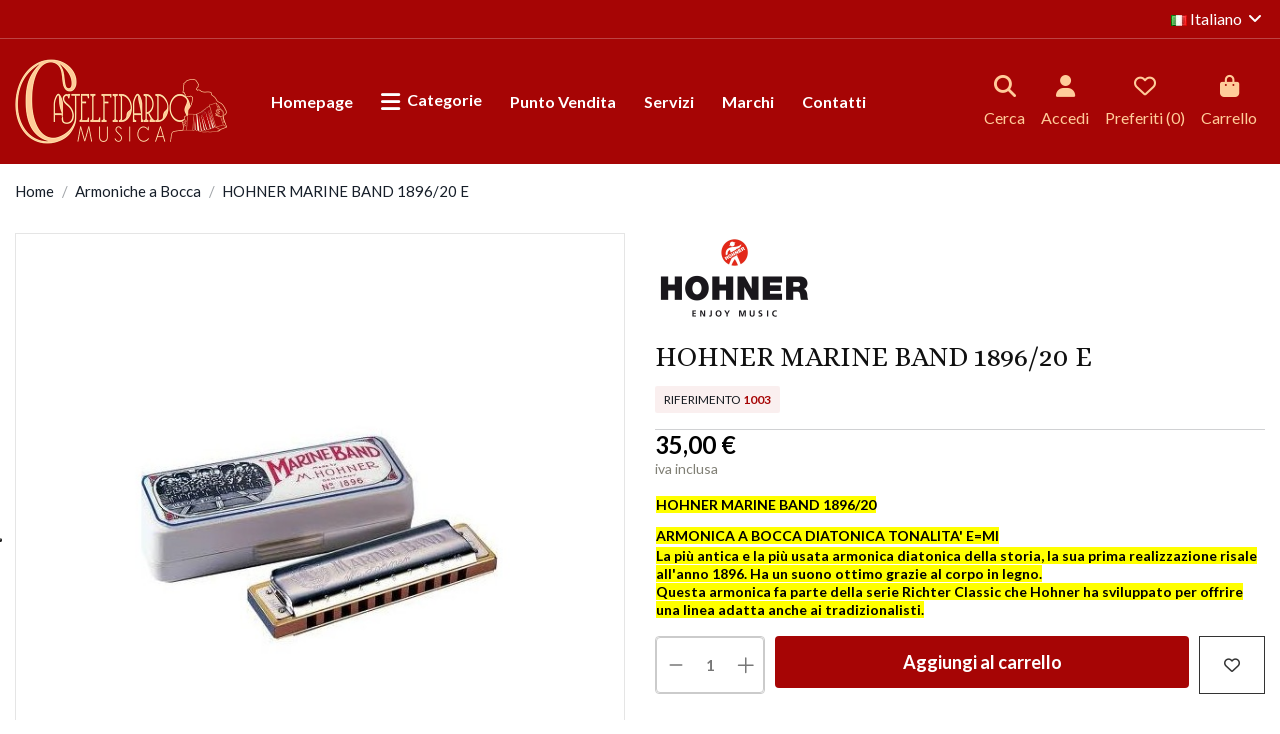

--- FILE ---
content_type: text/html; charset=utf-8
request_url: https://www.castelfidardomusica.it/it/armoniche-a-bocca/1003-hohner-marine-band-189620-e.html
body_size: 37810
content:
<!doctype html>
<html lang="it">

<head>
    
        
  <meta charset="utf-8">


  <meta http-equiv="x-ua-compatible" content="ie=edge">



  


  
  



  <title>HOHNER MARINE BAND 1896/20 E</title>
  
    
  
  
    <script data-keepinline="true">
    var ajaxGetProductUrl = '//www.castelfidardomusica.it/it/module/cdc_googletagmanager/async';
    var ajaxShippingEvent = 1;
    var ajaxPaymentEvent = 1;

/* datalayer */
dataLayer = window.dataLayer || [];
    let cdcDatalayer = {"pageCategory":"product","event":"view_item","ecommerce":{"currency":"EUR","items":[{"item_name":"HOHNER MARINE BAND 1896/20 E","item_id":"1003","price":"35","price_tax_exc":"28.69","item_brand":"Hohner","item_category":"STRUMENTI A FIATO","item_category2":"Armoniche a Bocca","quantity":1}]}};
    dataLayer.push(cdcDatalayer);

/* call to GTM Tag */
(function(w,d,s,l,i){w[l]=w[l]||[];w[l].push({'gtm.start':
new Date().getTime(),event:'gtm.js'});var f=d.getElementsByTagName(s)[0],
j=d.createElement(s),dl=l!='dataLayer'?'&l='+l:'';j.async=true;j.src=
'https://www.googletagmanager.com/gtm.js?id='+i+dl;f.parentNode.insertBefore(j,f);
})(window,document,'script','dataLayer','GTM-KK549M5J');

/* async call to avoid cache system for dynamic data */
dataLayer.push({
  'event': 'datalayer_ready'
});
</script>
  
  <meta name="description" content="hohner-marine-band-189620-e">
  <meta name="keywords" content="hohner-marine-band-189620-e">
    
      <link rel="canonical" href="https://www.castelfidardomusica.it/it/armoniche-a-bocca/1003-hohner-marine-band-189620-e.html">
    

  
          <link rel="alternate" href="https://www.castelfidardomusica.it/it/armoniche-a-bocca/1003-hohner-marine-band-189620-e.html" hreflang="it">
            <link rel="alternate" href="https://www.castelfidardomusica.it/it/armoniche-a-bocca/1003-hohner-marine-band-189620-e.html" hreflang="x-default">
                <link rel="alternate" href="https://www.castelfidardomusica.it/en/hermonicas/1003-hohner-marine-band-189620-e.html" hreflang="en-us">
            

  
     <script type="application/ld+json">
 {
   "@context": "https://schema.org",
   "@type": "Organization",
   "name" : "CASTELFIDARDO MUSICA",
   "url" : "https://www.castelfidardomusica.it/it/"
       ,"logo": {
       "@type": "ImageObject",
       "url":"https://www.castelfidardomusica.it/img/logo-1718985344.jpg"
     }
    }
</script>

<script type="application/ld+json">
  {
    "@context": "https://schema.org",
    "@type": "WebPage",
    "isPartOf": {
      "@type": "WebSite",
      "url":  "https://www.castelfidardomusica.it/it/",
      "name": "CASTELFIDARDO MUSICA"
    },
    "name": "HOHNER MARINE BAND 1896/20 E",
    "url":  "https://www.castelfidardomusica.it/it/armoniche-a-bocca/1003-hohner-marine-band-189620-e.html"
  }
</script>


  <script type="application/ld+json">
    {
      "@context": "https://schema.org",
      "@type": "BreadcrumbList",
      "itemListElement": [
                  {
            "@type": "ListItem",
            "position": 1,
            "name": "Home",
            "item": "https://www.castelfidardomusica.it/it/"
          },              {
            "@type": "ListItem",
            "position": 2,
            "name": "Armoniche a Bocca",
            "item": "https://www.castelfidardomusica.it/it/187-armoniche-a-bocca"
          },              {
            "@type": "ListItem",
            "position": 3,
            "name": "HOHNER MARINE BAND 1896/20 E",
            "item": "https://www.castelfidardomusica.it/it/armoniche-a-bocca/1003-hohner-marine-band-189620-e.html"
          }          ]
    }
  </script>


  

  
        <script type="application/ld+json">
  {
    "@context": "https://schema.org/",
    "@type": "Product",
    "@id": "#product-snippet-id",
    "name": "HOHNER MARINE BAND 1896/20 E",
    "description": "hohner-marine-band-189620-e",
    "category": "Armoniche a Bocca",
    "image" :"https://www.castelfidardomusica.it/1364-home_default/hohner-marine-band-189620-e.jpg",    "sku": "1003",
    "mpn": "1003"
        ,
    "brand": {
      "@type": "Brand",
      "name": "Hohner"
    }
            ,
    "weight": {
        "@context": "https://schema.org",
        "@type": "QuantitativeValue",
        "value": "0.200000",
        "unitCode": "kg"
    }
        ,
    "offers": {
      "@type": "Offer",
      "priceCurrency": "EUR",
      "name": "HOHNER MARINE BAND 1896/20 E",
      "price": "35",
      "url": "https://www.castelfidardomusica.it/it/armoniche-a-bocca/1003-hohner-marine-band-189620-e.html",
      "priceValidUntil": "2026-02-10",
              "image": ["https://www.castelfidardomusica.it/1364-thickbox_default/hohner-marine-band-189620-e.jpg"],
            "sku": "1003",
      "mpn": "1003",
                    "availability": "https://schema.org/InStock",
      "seller": {
        "@type": "Organization",
        "name": "CASTELFIDARDO MUSICA"
      }
    }
      }
</script>


  
    
  



    <meta property="og:type" content="product">
    <meta property="og:url" content="https://www.castelfidardomusica.it/it/armoniche-a-bocca/1003-hohner-marine-band-189620-e.html">
    <meta property="og:title" content="HOHNER MARINE BAND 1896/20 E">
    <meta property="og:site_name" content="CASTELFIDARDO MUSICA">
    <meta property="og:description" content="hohner-marine-band-189620-e">
            <meta property="og:image" content="https://www.castelfidardomusica.it/1364-thickbox_default/hohner-marine-band-189620-e.jpg">
        <meta property="og:image:width" content="1400">
        <meta property="og:image:height" content="1400">
    




      <meta name="viewport" content="initial-scale=1,user-scalable=no,maximum-scale=1,width=device-width">
  




  <link rel="icon" type="image/vnd.microsoft.icon" href="https://www.castelfidardomusica.it/img/favicon.ico?1719391536">
  <link rel="shortcut icon" type="image/x-icon" href="https://www.castelfidardomusica.it/img/favicon.ico?1719391536">
    




    <link rel="stylesheet" href="/modules/ps_checkout/views/css/payments.css?version=4.0.0" type="text/css" media="all">
  <link rel="stylesheet" href="https://www.castelfidardomusica.it/themes/warehousechild/assets/cache/theme-55e07d494.css" type="text/css" media="all">




<link rel="preload" as="font"
      href="https://www.castelfidardomusica.it/themes/warehouse/assets/css/font-awesome/fonts/fontawesome-webfont.woff?v=4.7.0"
      type="font/woff" crossorigin="anonymous">
<link rel="preload" as="font"
      href="https://www.castelfidardomusica.it/themes/warehouse/assets/css/font-awesome/fonts/fontawesome-webfont.woff2?v=4.7.0"
      type="font/woff2" crossorigin="anonymous">


<link  rel="preload stylesheet"  as="style" href="https://www.castelfidardomusica.it/themes/warehouse/assets/css/font-awesome/css/font-awesome-preload.css"
       type="text/css" crossorigin="anonymous">





  

  <script>
        var alcagtmplus_events = [];
        var alcagtmplus_params = {"config":{"verification_code":"","site_verification_code":"","google_gtm_enabled":1,"google_gtm_id":"GTM-N9TLDKJX","google_ua_enabled":"","google_ua_id":"","google_ua_customer_id":0,"google_ua_anonymize_ip":0,"google_ua_alternative":0,"google_ga4_enabled":1,"google_ga4_id":"G-D6CXBM2BVB","google_ga4_ajax":1,"google_ga4_view_item":0,"google_ga4_view_item_list":0,"google_ga4_add_to_cart":1,"google_ga4_view_cart":0,"google_ga4_begin_checkout":1,"google_ga4_purchase":1,"google_ads_enabled":1,"google_ads_id":838508021,"google_ads_create_account":"","google_ads_view_product":"","google_ads_add_to_cart":"","google_ads_begin_checkout":"","google_ads_purchase":"jf3tCO2BuPAZEPW76o8D","google_optimize_enabled":"","google_optimize_id":""},"token":"5504690256abc7bc51c583be56ac3b67","link":"https:\/\/www.castelfidardomusica.it\/it\/module\/alcagtmplus\/data?token=5504690256abc7bc51c583be56ac3b67","page":false,"id_product":"1003","id_product_attribute":false,"id_category":false,"id_cart":false,"id_order":false,"id_customer":null,"new_customer":false};
        var btPixel = {"btnAddToCart":"","btnAddToCartCategory":"","btnAddToWishlist":"button.wishlist-button-add","btnOrder":"button[name=\"confirm-addresses\"]","btnSub":".pm_subscription_display_product_buttons","tagContent":{"sPixel":"418950699512230","aDynTags":{"content_type":{"label":"content_type","value":"product"},"content_ids":{"label":"content_ids","value":"CMIT1003"},"value":{"label":"value","value":35},"currency":{"label":"currency","value":"EUR"},"content_name":{"label":"content_name","value":"HOHNER MARINE BAND 1896\/20 E"},"content_category":{"label":"content_category","value":"Armoniche a Bocca"}},"sCR":"\n","aTrackingType":{"label":"tracking_type","value":"ViewContent"},"sJsObjName":"oPixelFacebook"},"pixel_id":"418950699512230","bUseConsent":"1","iConsentConsentLvl":0,"bConsentHtmlElement":".iubenda-cs-accept-btn","token":"843ac0c9002bab3d817ca273a3411933","ajaxUrl":"https:\/\/www.castelfidardomusica.it\/it\/module\/facebookproductad\/ajax","external_id":0,"useAdvancedMatching":true,"advancedMatchingData":false,"eventId":8238,"fbdaSeparator":"v","pixelCurrency":"EUR","comboExport":"0","prefix":"CM","prefixLang":"IT"};
        var dm_hash = "3GU8JRP1F";
        var dm_mode = 0;
        var elementorFrontendConfig = {"isEditMode":"","stretchedSectionContainer":"","instagramToken":"IGQWRNb0wyakIzY1FsMUxZAVndUaDNTZA01xeERmUmMtYmlWaU1DeEYtSzNCWlFxV2VKeHhFeHFLV3FUWkNYZATBoSEVPM1ZA1UDNVODdla1ZAmV2s2V0hWcWZAIdkllRVRVWm9FR25Ba2hWaVI3dGNzUnFCMDd5R0hJbHcZD","is_rtl":false,"ajax_csfr_token_url":"https:\/\/www.castelfidardomusica.it\/it\/module\/iqitelementor\/Actions?process=handleCsfrToken&ajax=1"};
        var hirEnableMailalert = false;
        var iqitTheme = {"rm_sticky":"0","rm_breakpoint":0,"op_preloader":"0","cart_style":"side","cart_confirmation":"open","h_layout":"4","f_fixed":"","f_layout":"2","h_absolute":"0","h_sticky":"0","hw_width":"inherit","mm_content":"desktop","hm_submenu_width":"default","h_search_type":"box","pl_lazyload":true,"pl_infinity":false,"pl_rollover":true,"pl_crsl_autoplay":false,"pl_slider_ld":4,"pl_slider_d":3,"pl_slider_t":3,"pl_slider_p":2,"pp_thumbs":"bottom","pp_zoom":"inner","pp_image_layout":"carousel","pp_tabs":"tabha","pl_grid_qty":false};
        var iqitcountdown_days = "d.";
        var iqitmegamenu = {"sticky":"false","containerSelector":"#wrapper > .container"};
        var iqitwishlist = {"nbProducts":0};
        var jolisearch = {"amb_joli_search_action":"https:\/\/www.castelfidardomusica.it\/it\/module\/ambjolisearch\/jolisearch","amb_joli_search_link":"https:\/\/www.castelfidardomusica.it\/it\/module\/ambjolisearch\/jolisearch","amb_joli_search_controller":"jolisearch","blocksearch_type":"top","show_cat_desc":0,"ga_acc":0,"id_lang":1,"url_rewriting":true,"use_autocomplete":1,"minwordlen":3,"l_products":"Prodotti","l_manufacturers":"Produttori","l_suppliers":"Suppliers","l_categories":"Categorie","l_no_results_found":"nessun risultato trovato","l_more_results":"Pi\u00f9 risultati","ENT_QUOTES":3,"position":{"my":"right top","at":"right bottom","collision":"flipfit none"},"classes":"ps17","display_manufacturer":"","display_supplier":"","display_category":"","use_mobile_ux":"","mobile_media_breakpoint":"576","show_add_to_cart_button":"","add_to_cart_button_style":1,"theme":"autocomplete"};
        var pm_crosssellingoncart = {"product_selection":[],"products_quantity":4,"products_quantity_tablet":2,"products_quantity_mobile":1,"order_page_link":"https:\/\/www.castelfidardomusica.it\/it\/ordine","nbItems":0};
        var prestashop = {"cart":{"products":[],"totals":{"total":{"type":"total","label":"Totale","amount":0,"value":"0,00\u00a0\u20ac"},"total_including_tax":{"type":"total","label":"Totale (iva incl.)","amount":0,"value":"0,00\u00a0\u20ac"},"total_excluding_tax":{"type":"total","label":"Totale (iva escl.)","amount":0,"value":"0,00\u00a0\u20ac"}},"subtotals":{"products":{"type":"products","label":"Totale parziale","amount":0,"value":"0,00\u00a0\u20ac"},"discounts":null,"shipping":{"type":"shipping","label":"Spedizione","amount":0,"value":""},"tax":{"type":"tax","label":"Iva inclusa","amount":0,"value":"0,00\u00a0\u20ac"}},"products_count":0,"summary_string":"0 articoli","vouchers":{"allowed":1,"added":[]},"discounts":[],"minimalPurchase":0,"minimalPurchaseRequired":""},"currency":{"id":1,"name":"Euro","iso_code":"EUR","iso_code_num":"978","sign":"\u20ac"},"customer":{"lastname":null,"firstname":null,"email":null,"birthday":null,"newsletter":null,"newsletter_date_add":null,"optin":null,"website":null,"company":null,"siret":null,"ape":null,"is_logged":false,"gender":{"type":null,"name":null},"addresses":[]},"language":{"name":"Italiano (Italian)","iso_code":"it","locale":"it-IT","language_code":"it","is_rtl":"0","date_format_lite":"d\/m\/Y","date_format_full":"d\/m\/Y H:i:s","id":1},"page":{"title":"","canonical":"https:\/\/www.castelfidardomusica.it\/it\/armoniche-a-bocca\/1003-hohner-marine-band-189620-e.html","meta":{"title":"HOHNER MARINE BAND 1896\/20 E","description":"hohner-marine-band-189620-e","keywords":"hohner-marine-band-189620-e","robots":"index"},"page_name":"product","body_classes":{"lang-it":true,"lang-rtl":false,"country-IT":true,"currency-EUR":true,"layout-full-width":true,"page-product":true,"tax-display-enabled":true,"page-customer-account":false,"product-id-1003":true,"product-HOHNER MARINE BAND 1896\/20 E":true,"product-id-category-187":true,"product-id-manufacturer-14":true,"product-id-supplier-0":true,"product-available-for-order":true},"admin_notifications":[],"password-policy":{"feedbacks":{"0":"Molto debole","1":"Debole","2":"Media","3":"Forte","4":"Molto forte","Straight rows of keys are easy to guess":"I tasti consecutivi sono facili da indovinare","Short keyboard patterns are easy to guess":"Gli schemi brevi sulla tastiera sono facili da indovinare","Use a longer keyboard pattern with more turns":"Utilizza uno schema pi\u00f9 lungo sulla tastiera con pi\u00f9 variazioni","Repeats like \"aaa\" are easy to guess":"Le ripetizioni come \u201caaa\u201d sono facili da indovinare","Repeats like \"abcabcabc\" are only slightly harder to guess than \"abc\"":"Le ripetizioni come \u201cabcabcabc\u201d sono solo leggermente pi\u00f9 difficili da indovinare rispetto ad \u201cabc\u201d","Sequences like abc or 6543 are easy to guess":"Sequences like \"abc\" or \"6543\" are easy to guess","Recent years are easy to guess":"Gli anni recenti sono facili da indovinare","Dates are often easy to guess":"Le date sono spesso facili da indovinare","This is a top-10 common password":"Questa \u00e8 una delle 10 password pi\u00f9 comuni","This is a top-100 common password":"Questa \u00e8 una delle 100 password pi\u00f9 comuni","This is a very common password":"Questa password \u00e8 molto comune","This is similar to a commonly used password":"Questa password \u00e8 simile a un\u2019altra comunemente utilizzata","A word by itself is easy to guess":"Una parola di per s\u00e9 \u00e8 facile da indovinare","Names and surnames by themselves are easy to guess":"Nomi e cognomi sono di per s\u00e9 facili da indovinare","Common names and surnames are easy to guess":"Nomi e cognomi comuni sono facili da indovinare","Use a few words, avoid common phrases":"Utilizza diverse parole, evita le frasi comuni","No need for symbols, digits, or uppercase letters":"Nessun bisogno di simboli, cifre o lettere maiuscole","Avoid repeated words and characters":"Evita parole e caratteri ripetuti","Avoid sequences":"Evita le sequenze","Avoid recent years":"Evita gli anni recenti","Avoid years that are associated with you":"Evita gli anni associati a te","Avoid dates and years that are associated with you":"Evita date e anni associati a te","Capitalization doesn't help very much":"Le maiuscole non sono molto efficaci","All-uppercase is almost as easy to guess as all-lowercase":"Tutto maiuscolo \u00e8 quasi altrettanto facile da indovinare di tutto minuscolo","Reversed words aren't much harder to guess":"Le parole al contrario non sono molto pi\u00f9 difficili da indovinare","Predictable substitutions like '@' instead of 'a' don't help very much":"Predictable substitutions like \"@\" instead of \"a\" don't help very much","Add another word or two. Uncommon words are better.":"Aggiungi una o due parole in pi\u00f9. Le parole insolite sono pi\u00f9 sicure."}}},"shop":{"name":"CASTELFIDARDO MUSICA","logo":"https:\/\/www.castelfidardomusica.it\/img\/logo-1718985344.jpg","stores_icon":"https:\/\/www.castelfidardomusica.it\/img\/logo_stores.png","favicon":"https:\/\/www.castelfidardomusica.it\/img\/favicon.ico"},"core_js_public_path":"\/themes\/","urls":{"base_url":"https:\/\/www.castelfidardomusica.it\/","current_url":"https:\/\/www.castelfidardomusica.it\/it\/armoniche-a-bocca\/1003-hohner-marine-band-189620-e.html","shop_domain_url":"https:\/\/www.castelfidardomusica.it","img_ps_url":"https:\/\/www.castelfidardomusica.it\/img\/","img_cat_url":"https:\/\/www.castelfidardomusica.it\/img\/c\/","img_lang_url":"https:\/\/www.castelfidardomusica.it\/img\/l\/","img_prod_url":"https:\/\/www.castelfidardomusica.it\/img\/p\/","img_manu_url":"https:\/\/www.castelfidardomusica.it\/img\/m\/","img_sup_url":"https:\/\/www.castelfidardomusica.it\/img\/su\/","img_ship_url":"https:\/\/www.castelfidardomusica.it\/img\/s\/","img_store_url":"https:\/\/www.castelfidardomusica.it\/img\/st\/","img_col_url":"https:\/\/www.castelfidardomusica.it\/img\/co\/","img_url":"https:\/\/www.castelfidardomusica.it\/themes\/warehouse\/assets\/img\/","css_url":"https:\/\/www.castelfidardomusica.it\/themes\/warehouse\/assets\/css\/","js_url":"https:\/\/www.castelfidardomusica.it\/themes\/warehouse\/assets\/js\/","pic_url":"https:\/\/www.castelfidardomusica.it\/upload\/","theme_assets":"https:\/\/www.castelfidardomusica.it\/themes\/warehouse\/assets\/","child_theme_assets":"https:\/\/www.castelfidardomusica.it\/themes\/warehousechild\/assets\/","child_img_url":"https:\/\/www.castelfidardomusica.it\/themes\/warehousechild\/assets\/img\/","child_css_url":"https:\/\/www.castelfidardomusica.it\/themes\/warehousechild\/assets\/css\/","child_js_url":"https:\/\/www.castelfidardomusica.it\/themes\/warehousechild\/assets\/js\/","pages":{"address":"https:\/\/www.castelfidardomusica.it\/it\/indirizzo","addresses":"https:\/\/www.castelfidardomusica.it\/it\/indirizzi","authentication":"https:\/\/www.castelfidardomusica.it\/it\/autenticazione","manufacturer":"https:\/\/www.castelfidardomusica.it\/it\/produttori","cart":"https:\/\/www.castelfidardomusica.it\/it\/carrello","category":"https:\/\/www.castelfidardomusica.it\/it\/index.php?controller=category","cms":"https:\/\/www.castelfidardomusica.it\/it\/index.php?controller=cms","contact":"https:\/\/www.castelfidardomusica.it\/it\/contattaci","discount":"https:\/\/www.castelfidardomusica.it\/it\/buoni-sconto","guest_tracking":"https:\/\/www.castelfidardomusica.it\/it\/ospite-monitoraggio","history":"https:\/\/www.castelfidardomusica.it\/it\/cronologia-ordini","identity":"https:\/\/www.castelfidardomusica.it\/it\/dati-personali","index":"https:\/\/www.castelfidardomusica.it\/it\/","my_account":"https:\/\/www.castelfidardomusica.it\/it\/account","order_confirmation":"https:\/\/www.castelfidardomusica.it\/it\/conferma-ordine","order_detail":"https:\/\/www.castelfidardomusica.it\/it\/index.php?controller=order-detail","order_follow":"https:\/\/www.castelfidardomusica.it\/it\/segui-ordine","order":"https:\/\/www.castelfidardomusica.it\/it\/ordine","order_return":"https:\/\/www.castelfidardomusica.it\/it\/index.php?controller=order-return","order_slip":"https:\/\/www.castelfidardomusica.it\/it\/buono-ordine","pagenotfound":"https:\/\/www.castelfidardomusica.it\/it\/pagina-non-trovata","password":"https:\/\/www.castelfidardomusica.it\/it\/password-recupero","pdf_invoice":"https:\/\/www.castelfidardomusica.it\/it\/index.php?controller=pdf-invoice","pdf_order_return":"https:\/\/www.castelfidardomusica.it\/it\/index.php?controller=pdf-order-return","pdf_order_slip":"https:\/\/www.castelfidardomusica.it\/it\/index.php?controller=pdf-order-slip","prices_drop":"https:\/\/www.castelfidardomusica.it\/it\/riduzione-prezzi-strumenti-musicali","product":"https:\/\/www.castelfidardomusica.it\/it\/index.php?controller=product","registration":"https:\/\/www.castelfidardomusica.it\/it\/registrazione","search":"https:\/\/www.castelfidardomusica.it\/it\/ricerca","sitemap":"https:\/\/www.castelfidardomusica.it\/it\/mappa-del-sito","stores":"https:\/\/www.castelfidardomusica.it\/it\/negozi","supplier":"https:\/\/www.castelfidardomusica.it\/it\/fornitore","brands":"https:\/\/www.castelfidardomusica.it\/it\/produttori","register":"https:\/\/www.castelfidardomusica.it\/it\/registrazione","order_login":"https:\/\/www.castelfidardomusica.it\/it\/ordine?login=1"},"alternative_langs":{"it":"https:\/\/www.castelfidardomusica.it\/it\/armoniche-a-bocca\/1003-hohner-marine-band-189620-e.html","en-us":"https:\/\/www.castelfidardomusica.it\/en\/hermonicas\/1003-hohner-marine-band-189620-e.html"},"actions":{"logout":"https:\/\/www.castelfidardomusica.it\/it\/?mylogout="},"no_picture_image":{"bySize":{"cart_default":{"url":"https:\/\/www.castelfidardomusica.it\/img\/p\/it-default-cart_default.jpg","width":130,"height":130},"small_default":{"url":"https:\/\/www.castelfidardomusica.it\/img\/p\/it-default-small_default.jpg","width":130,"height":130},"home_default":{"url":"https:\/\/www.castelfidardomusica.it\/img\/p\/it-default-home_default.jpg","width":350,"height":350},"medium_default":{"url":"https:\/\/www.castelfidardomusica.it\/img\/p\/it-default-medium_default.jpg","width":350,"height":350},"large_default":{"url":"https:\/\/www.castelfidardomusica.it\/img\/p\/it-default-large_default.jpg","width":650,"height":650},"thickbox_default":{"url":"https:\/\/www.castelfidardomusica.it\/img\/p\/it-default-thickbox_default.jpg","width":1400,"height":1400}},"small":{"url":"https:\/\/www.castelfidardomusica.it\/img\/p\/it-default-cart_default.jpg","width":130,"height":130},"medium":{"url":"https:\/\/www.castelfidardomusica.it\/img\/p\/it-default-medium_default.jpg","width":350,"height":350},"large":{"url":"https:\/\/www.castelfidardomusica.it\/img\/p\/it-default-thickbox_default.jpg","width":1400,"height":1400},"legend":""}},"configuration":{"display_taxes_label":true,"display_prices_tax_incl":true,"is_catalog":false,"show_prices":true,"opt_in":{"partner":false},"quantity_discount":{"type":"discount","label":"Sconto unit\u00e0"},"voucher_enabled":1,"return_enabled":0},"field_required":[],"breadcrumb":{"links":[{"title":"Home","url":"https:\/\/www.castelfidardomusica.it\/it\/"},{"title":"Armoniche a Bocca","url":"https:\/\/www.castelfidardomusica.it\/it\/187-armoniche-a-bocca"},{"title":"HOHNER MARINE BAND 1896\/20 E","url":"https:\/\/www.castelfidardomusica.it\/it\/armoniche-a-bocca\/1003-hohner-marine-band-189620-e.html"}],"count":3},"link":{"protocol_link":"https:\/\/","protocol_content":"https:\/\/"},"time":1769439384,"static_token":"843ac0c9002bab3d817ca273a3411933","token":"12dde0dc255d1d5503ec1e17e4001c5f","debug":false};
        var ps_checkout3dsEnabled = true;
        var ps_checkoutAutoRenderDisabled = false;
        var ps_checkoutCancelUrl = "https:\/\/www.castelfidardomusica.it\/it\/module\/ps_checkout\/cancel";
        var ps_checkoutCardBrands = ["MASTERCARD","VISA","AMEX"];
        var ps_checkoutCardFundingSourceImg = "\/modules\/ps_checkout\/views\/img\/payment-cards.png";
        var ps_checkoutCardLogos = {"AMEX":"\/modules\/ps_checkout\/views\/img\/amex.svg","CB_NATIONALE":"\/modules\/ps_checkout\/views\/img\/cb.svg","DINERS":"\/modules\/ps_checkout\/views\/img\/diners.svg","DISCOVER":"\/modules\/ps_checkout\/views\/img\/discover.svg","JCB":"\/modules\/ps_checkout\/views\/img\/jcb.svg","MAESTRO":"\/modules\/ps_checkout\/views\/img\/maestro.svg","MASTERCARD":"\/modules\/ps_checkout\/views\/img\/mastercard.svg","UNIONPAY":"\/modules\/ps_checkout\/views\/img\/unionpay.svg","VISA":"\/modules\/ps_checkout\/views\/img\/visa.svg"};
        var ps_checkoutCartProductCount = 0;
        var ps_checkoutCheckUrl = "https:\/\/www.castelfidardomusica.it\/it\/module\/ps_checkout\/check";
        var ps_checkoutCheckoutTranslations = {"checkout.go.back.link.title":"Torna al pagamento","checkout.go.back.label":"Checkout","checkout.card.payment":"Pagamento con carta","checkout.page.heading":"Riepilogo dell\u2019ordine","checkout.cart.empty":"Il tuo carrello \u00e8 vuoto.","checkout.page.subheading.card":"Carta","checkout.page.subheading.paypal":"PayPal","checkout.payment.by.card":"Hai scelto di pagare con una carta.","checkout.payment.by.paypal":"Hai scelto di pagare con PayPal.","checkout.order.summary":"Ecco un riepilogo del tuo ordine:","checkout.order.amount.total":"L\u2019importo totale del tuo ordine ammonta a","checkout.order.included.tax":"(IVA inclusa)","checkout.order.confirm.label":"Confermare l\u2019ordine facendo clic su \u201cConfermo l\u2019ordine\u201d","paypal.hosted-fields.label.card-name":"Nome del titolare","paypal.hosted-fields.placeholder.card-name":"Nome del titolare","paypal.hosted-fields.label.card-number":"Numero carta","paypal.hosted-fields.placeholder.card-number":"Numero carta","paypal.hosted-fields.label.expiration-date":"Data di scadenza","paypal.hosted-fields.placeholder.expiration-date":"MM\/YY","paypal.hosted-fields.label.cvv":"Cod. di sicurezza","paypal.hosted-fields.placeholder.cvv":"XXX","payment-method-logos.title":"Pagamenti sicuri al 100%.","express-button.cart.separator":"o","express-button.checkout.express-checkout":"Acquisto rapido","error.paypal-sdk":"No PayPal Javascript SDK Instance","checkout.payment.others.link.label":"Altri metodi di pagamento","checkout.payment.others.confirm.button.label":"Confermo l\u2019ordine","checkout.form.error.label":"Si \u00e8 verificato un errore durante il pagamento. Riprova o contatta il team di supporto.","loader-component.label.header":"Grazie per l\u2019acquisto!","loader-component.label.body":"Si prega di attendere durante l'elaborazione del tuo pagamento","error.paypal-sdk.contingency.cancel":"Autenticazione del titolare della carta annullata. Si prega di scegliere un altro metodo di pagamento o riprovare.","error.paypal-sdk.contingency.error":"Si \u00e8 verificato un errore durante l'autenticazione del titolare della carta. Si prega di scegliere un altro metodo di pagamento o riprovare.","error.paypal-sdk.contingency.failure":"Autenticazione del titolare della carta fallita. Si prega di scegliere un altro metodo di pagamento o riprovare.","error.paypal-sdk.contingency.unknown":"L'identit\u00e0 del titolare della carta non pu\u00f2 essere verificata. Si prega di scegliere un altro metodo di pagamento o riprovare.","ok":"Ok","cancel":"Cancel","checkout.payment.token.delete.modal.header":"Delete this payment method?","checkout.payment.token.delete.modal.content":"The following payment method will be deleted from your account:","checkout.payment.token.delete.modal.confirm-button":"Delete payment method","checkout.payment.loader.processing-request":"Please wait, we are processing your request"};
        var ps_checkoutCheckoutUrl = "https:\/\/www.castelfidardomusica.it\/it\/ordine";
        var ps_checkoutConfirmUrl = "https:\/\/www.castelfidardomusica.it\/it\/conferma-ordine";
        var ps_checkoutCreateUrl = "https:\/\/www.castelfidardomusica.it\/it\/module\/ps_checkout\/create";
        var ps_checkoutCspNonce = "";
        var ps_checkoutExpressCheckoutCartEnabled = false;
        var ps_checkoutExpressCheckoutOrderEnabled = false;
        var ps_checkoutExpressCheckoutProductEnabled = false;
        var ps_checkoutExpressCheckoutSelected = false;
        var ps_checkoutExpressCheckoutUrl = "https:\/\/www.castelfidardomusica.it\/it\/module\/ps_checkout\/ExpressCheckout";
        var ps_checkoutFundingSource = "paypal";
        var ps_checkoutFundingSourcesSorted = ["paypal","paylater","card"];
        var ps_checkoutHostedFieldsContingencies = "SCA_WHEN_REQUIRED";
        var ps_checkoutHostedFieldsEnabled = true;
        var ps_checkoutHostedFieldsSelected = false;
        var ps_checkoutIconsPath = "\/modules\/ps_checkout\/views\/img\/icons\/";
        var ps_checkoutLoaderImage = "\/modules\/ps_checkout\/views\/img\/loader.svg";
        var ps_checkoutPartnerAttributionId = "PrestaShop_Cart_PSXO_PSDownload";
        var ps_checkoutPayLaterCartPageButtonEnabled = false;
        var ps_checkoutPayLaterCategoryPageBannerEnabled = false;
        var ps_checkoutPayLaterHomePageBannerEnabled = false;
        var ps_checkoutPayLaterOrderPageBannerEnabled = false;
        var ps_checkoutPayLaterOrderPageButtonEnabled = false;
        var ps_checkoutPayLaterOrderPageMessageEnabled = false;
        var ps_checkoutPayLaterProductPageBannerEnabled = false;
        var ps_checkoutPayLaterProductPageButtonEnabled = false;
        var ps_checkoutPayLaterProductPageMessageEnabled = false;
        var ps_checkoutPayPalButtonConfiguration = null;
        var ps_checkoutPayPalOrderId = "";
        var ps_checkoutPayPalSdkConfig = {"clientId":"AXjYFXWyb4xJCErTUDiFkzL0Ulnn-bMm4fal4G-1nQXQ1ZQxp06fOuE7naKUXGkq2TZpYSiI9xXbs4eo","merchantId":"TDCTK455FZYH2","currency":"EUR","intent":"capture","commit":"false","vault":"false","integrationDate":"2024-04-01","dataPartnerAttributionId":"PrestaShop_Cart_PSXO_PSDownload","dataCspNonce":"","dataEnable3ds":"true","disableFunding":"bancontact,blik,eps,giropay,ideal,mybank,p24","enableFunding":"paylater","components":"marks,funding-eligibility"};
        var ps_checkoutPayWithTranslations = {"paypal":"Paga con un conto PayPal","paylater":"Paga a rate con PayPal Pay Later","card":"Paga tramite carta - pagamenti 100% sicuri"};
        var ps_checkoutPaymentMethodLogosTitleImg = "\/modules\/ps_checkout\/views\/img\/lock_checkout.svg";
        var ps_checkoutPaymentUrl = "https:\/\/www.castelfidardomusica.it\/it\/module\/ps_checkout\/payment";
        var ps_checkoutRenderPaymentMethodLogos = true;
        var ps_checkoutValidateUrl = "https:\/\/www.castelfidardomusica.it\/it\/module\/ps_checkout\/validate";
        var ps_checkoutVaultUrl = "https:\/\/www.castelfidardomusica.it\/it\/module\/ps_checkout\/vault";
        var ps_checkoutVaultedPaymentMarks = [];
        var ps_checkoutVersion = "4.0.0";
        var psemailsubscription_subscription = "https:\/\/www.castelfidardomusica.it\/it\/module\/ps_emailsubscription\/subscription";
        var recaptcha_position_contact_us = "bottomright";
        var recaptcha_position_login = "";
        var recaptcha_position_mailalert = "";
        var recaptcha_position_newsletter = "bottomright";
        var recaptcha_position_password = "";
        var recaptcha_position_productcomment = "";
        var recaptcha_position_registration = "bottomright";
      </script>



  <script type="text/javascript">
    
        var psv = 8;
        var hiRecaptchaSiteKey = '6Lf9L88oAAAAAD8FBqihVVDRRe1gtqfAxIRevoAm';
        var hirecaptchaContact = '1';
        var hirEnableContactPageCaptcha = '';
        var hirEnableAuthPageCaptcha = '';
        var hirEnableNewsletter = '1';
        var hirEnableLogin = '';
        var hirEnablePassword = '';
        var hirEnableMailalert = '';
        var hirEnableProductcomment = '';
        var hirecaptchaSize = 'invisible';
        var hirecaptchaTheme = 'light';
        var hirVersion = 3;
        var hi_recaptcha_Controller = 'https://www.castelfidardomusica.it/it/module/hirecaptcha/validate';
        var hi_recaptcha_verification_controller = 'https://www.castelfidardomusica.it/it/module/hirecaptcha/verification';
        var hi_recaptcha_secure_key = '0d91afe32a7d196b5bef3e3a2ae75942';
    
</script>

    <script src="https://www.google.com/recaptcha/api.js?onload=hirecaptchaOnloadCallback3&render=explicit&hl=it"></script>
<script type="text/javascript">
    
        var contactWidget;
        var authWidget;
        var newsletterWidget;
        var loginWidget;
        var passwordWidget;
        var mailalertWidget;
        var productcommentWidget;
        var hiRecaptchaOnSubmitContact = function(token) {
            if(hirecaptchaSize == 'invisible') {
                if(psv >= 1.7) {
                    $('.contact-form form').submit();
                } else {
                    $('.contact-form-box').submit();
                }
            }
        };
        var hiRecaptchaOnSubmitAuth = function(token) {
            if(hirecaptchaSize == 'invisible') {
                if(psv >= 1.7){
                    document.getElementById('customer-form').submit();
                } else {
                    var regForm = document.getElementById('account-creation_form');
                    if (regForm) {
                        regForm.submit();
                    }

                    // OPC invisible reCAPTCHA
                    if ($('#new_account_form #submitAccount').length || $('#new_account_form #submitGuestAccount').length) {
                        $('.hi-g-recaptcha-response').val(grecaptcha.getResponse(authWidget));

                        // this will trigger the Ajax request from theme
                        $('#new_account_form #submitAccount, #new_account_form #submitGuestAccount').click();
                    }
                }
            } else {
                // PS 1.6 OPC checkbox mode
                if (psv <= 1.6) {
                    $('.hi-g-recaptcha-response').val(grecaptcha.getResponse(authWidget));
                }
            }
        };
        var hiRecaptchaOnSubmitNewsletter = function(token) {
            if(hirecaptchaSize == 'invisible') {
                if(psv >= 1.7) {
                    $('.block_newsletter form').submit();
                } else {
                    $('#newsletter_block_left form').submit();
                }
            }
        };
        var hiRecaptchaOnSubmitLogin = function(token) {
            if(hirecaptchaSize == 'invisible') {
                if(psv >= 1.7) {
                    $('#login-form').submit();
                } else {
                    $('#login_form').submit();
                }
            }
        };
        var hiRecaptchaOnSubmitPassword = function(token) {
            if(hirecaptchaSize == 'invisible') {
                if(psv >= 1.7) {
                    $('.forgotten-password input[type="submit"]').click();
                } else {
                    $('#form_forgotpassword').submit();
                }
            }
        };
        var hirecaptchaOnloadCallback = function() {
            if(hirEnableContactPageCaptcha) {
                var contactCaptchaCounter = 0;
                var contactCaptchaInterval = setInterval(function() {
                    contactCaptchaCounter++;
                    if ($('#hi_recaptcha_contact').length > 0) {
                        clearInterval(contactCaptchaInterval);

                        contactWidget = grecaptcha.render('hi_recaptcha_contact', {
                            sitekey: hiRecaptchaSiteKey,
                            theme: hirecaptchaTheme,
                            size: hirecaptchaSize,
                            callback: hiRecaptchaOnSubmitContact,
                            badge: recaptcha_position_contact_us
                        });
                    } else if (contactCaptchaCounter >= 20) {
                        // stop the loop after 20 attempts
                        clearInterval(contactCaptchaInterval);
                    }
                }, 200);
            }
            if (hirEnableAuthPageCaptcha) {
                var authCaptchaCounter = 0;
                var authCaptchaInterval = setInterval(function() {
                    authCaptchaCounter++;
                    if ($('#hi_recaptcha_auth').length > 0) {
                        clearInterval(authCaptchaInterval);

                        authWidget = grecaptcha.render('hi_recaptcha_auth', {
                            sitekey: hiRecaptchaSiteKey,
                            theme: hirecaptchaTheme,
                            size: hirecaptchaSize,
                            callback: hiRecaptchaOnSubmitAuth,
                            badge: recaptcha_position_registration
                        });
                    } else if (authCaptchaInterval >= 20) {
                        // stop the loop after 20 attempts
                        clearInterval(authCaptchaInterval);
                    }
                }, 200);
            }
            if (hirEnableNewsletter) {
                var newsletterCaptchaCounter = 0;
                var newsletterCaptchaInterval = setInterval(function() {
                    newsletterCaptchaCounter++;

                    if ($('#hi_recaptcha_newsletter').length > 0) {
                        clearInterval(newsletterCaptchaInterval);

                        newsletterWidget = grecaptcha.render('hi_recaptcha_newsletter', {
                            sitekey: hiRecaptchaSiteKey,
                            theme: hirecaptchaTheme,
                            size: hirecaptchaSize,
                            callback: hiRecaptchaOnSubmitNewsletter,
                            badge: recaptcha_position_newsletter
                        });
                    } else if (newsletterCaptchaCounter >= 20) {
                        clearInterval(newsletterCaptchaInterval);
                    }
                }, 200);
            }
            if (hirEnableLogin) {
                var loginCaptchaCounter = 0;
                var loginCaptchaInterval = setInterval(function() {
                    loginCaptchaCounter++;

                    if ($('#authentication #hi_recaptcha_login').length > 0) {
                        clearInterval(loginCaptchaInterval);

                        loginWidget = grecaptcha.render('hi_recaptcha_login', {
                            sitekey: hiRecaptchaSiteKey,
                            theme: hirecaptchaTheme,
                            size: hirecaptchaSize,
                            callback: hiRecaptchaOnSubmitLogin,
                            badge: recaptcha_position_login
                        });
                    } else if (loginCaptchaCounter >= 20) {
                        clearInterval(loginCaptchaInterval);
                    }
                }, 200);
            }
            if (hirEnablePassword) {
                var passwordCaptchaCounter = 0;
                var passwordCaptchaInterval = setInterval(function() {
                    passwordCaptchaCounter++;

                    if ($('#password #hi_recaptcha_password').length > 0) {
                        clearInterval(passwordCaptchaInterval);

                        passwordWidget = grecaptcha.render('hi_recaptcha_password', {
                            sitekey: hiRecaptchaSiteKey,
                            theme: hirecaptchaTheme,
                            size: hirecaptchaSize,
                            callback: hiRecaptchaOnSubmitPassword,
                            badge: recaptcha_position_password
                        });
                    } else if (passwordCaptchaCounter >= 20) {
                        clearInterval(passwordCaptchaInterval);
                    }
                }, 200);
                
            }
            if (hirEnableMailalert) {
                var mailalertCaptchaCounter = 0;
                var mailalertCaptchaInterval = setInterval(function() {
                    mailalertCaptchaCounter++;

                    if ($('.js-mailalert').length > 0 || $('#mailalert_link').length > 0) {
                        clearInterval(mailalertCaptchaInterval);

                        if (hirVersion == 2 && hirecaptchaSize == 'invisible') {
                            mailalertWidget = grecaptcha.render('hi_recaptcha_mailalert', {
                                sitekey: hiRecaptchaSiteKey,
                                theme: hirecaptchaTheme,
                                size: hirecaptchaSize,
                                callback: validateMailAlertForm,
                                badge: recaptcha_position_mailalert
                            });
                        } else {
                            mailalertWidget = grecaptcha.render('hi_recaptcha_mailalert', {
                                sitekey: hiRecaptchaSiteKey,
                                theme: hirecaptchaTheme,
                                size: hirecaptchaSize,
                                badge: recaptcha_position_mailalert
                            });
                        }
                    } else if (mailalertCaptchaCounter >= 20) {
                        clearInterval(mailalertCaptchaInterval);
                    }
                }, 200);
            }
            if (hirEnableProductcomment) {
                var commentCaptchaCounter = 0;
                var commentCaptchaInterval = setInterval(function() {
                    commentCaptchaCounter++;

                    if ($('#post-product-comment-form').length > 0 || $('#id_new_comment_form').length > 0) {
                        clearInterval(commentCaptchaInterval);

                        if (hirVersion == 2 && hirecaptchaSize == 'invisible') {
                            productcommentWidget = grecaptcha.render('hi_recaptcha_productcomment', {
                                sitekey: hiRecaptchaSiteKey,
                                theme: hirecaptchaTheme,
                                size: hirecaptchaSize,
                                callback: validateProductcommentForm,
                                badge: recaptcha_position_productcomment
                            });
                        } else {
                            productcommentWidget = grecaptcha.render('hi_recaptcha_productcomment', {
                                sitekey: hiRecaptchaSiteKey,
                                theme: hirecaptchaTheme,
                                size: hirecaptchaSize,
                                badge: recaptcha_position_productcomment
                            });
                        }
                    } else if (commentCaptchaCounter >= 20) {
                        clearInterval(commentCaptchaInterval);
                    }
                }, 200);
            }
        };

        var hirecaptchaOnloadCallback3 = function() {
            if(hirEnableContactPageCaptcha) {
                var contactCaptchaCounter = 0;
                var contactCaptchaInterval = setInterval(function() {
                    contactCaptchaCounter++;

                    if ($('#hi_recaptcha_contact').length > 0) {
                        clearInterval(contactCaptchaInterval);

                        contactWidget = grecaptcha.render('hi_recaptcha_contact', {
                            sitekey: hiRecaptchaSiteKey,
                            theme: hirecaptchaTheme,
                            size: 'invisible',
                            callback: hiRecaptchaOnSubmitContact,
                            badge: recaptcha_position_contact_us
                        });
                    } else if (contactCaptchaCounter >= 20) {
                        clearInterval(contactCaptchaInterval);
                    }
                }, 200);
            }
            if (hirEnableAuthPageCaptcha) {
                var authCaptchaCounter = 0;
                var authCaptchaInterval = setInterval(function() {
                    authCaptchaCounter++;

                    if ($('#hi_recaptcha_auth').length > 0) {
                        clearInterval(authCaptchaInterval);

                        authWidget = grecaptcha.render('hi_recaptcha_auth', {
                            sitekey: hiRecaptchaSiteKey,
                            theme: hirecaptchaTheme,
                            size: 'invisible',
                            badge: recaptcha_position_registration
                        });
                    } else if (authCaptchaCounter >= 20) {
                        clearInterval(authCaptchaInterval);
                    }
                }, 200);
            }
            if (hirEnableNewsletter) {
                var newsletterCaptchaCounter = 0;
                var newsletterCaptchaInterval = setInterval(function() {
                    newsletterCaptchaCounter++;

                    if ($('#hi_recaptcha_newsletter').length > 0) {
                        clearInterval(newsletterCaptchaInterval);

                        newsletterWidget = grecaptcha.render('hi_recaptcha_newsletter', {
                            sitekey: hiRecaptchaSiteKey,
                            theme: hirecaptchaTheme,
                            size: 'invisible',
                            badge: recaptcha_position_newsletter
                        });
                    } else if (newsletterCaptchaCounter >= 20) {
                        clearInterval(newsletterCaptchaInterval);
                    }
                }, 200);
            }
            if (hirEnableLogin) {
                var loginCaptchaCounter = 0;
                var loginCaptchaInterval = setInterval(function() {
                    loginCaptchaCounter++;

                    if ($('#authentication #hi_recaptcha_login').length > 0) {
                        clearInterval(loginCaptchaInterval);

                        loginWidget = grecaptcha.render('hi_recaptcha_login', {
                            sitekey: hiRecaptchaSiteKey,
                            theme: hirecaptchaTheme,
                            size: 'invisible',
                            badge: recaptcha_position_login
                        });
                    } else if (loginCaptchaCounter >= 20) {
                        clearInterval(loginCaptchaInterval);
                    }
                }, 200);
            }
            if (hirEnablePassword) {
                var passwordCaptchaCounter = 0;
                var passwordCaptchaInterval = setInterval(function() {
                    passwordCaptchaCounter++;

                    if ($('#password #hi_recaptcha_password').length > 0) {
                        clearInterval(passwordCaptchaInterval);

                        passwordWidget = grecaptcha.render('hi_recaptcha_password', {
                            sitekey: hiRecaptchaSiteKey,
                            theme: hirecaptchaTheme,
                            size: 'invisible',
                            badge: recaptcha_position_password
                        });
                    } else if (passwordCaptchaCounter >= 20) {
                        clearInterval(passwordCaptchaInterval);
                    }
                }, 200);
            }
            if (hirEnableMailalert) {
                var mailalertCaptchaCounter = 0;
                var mailalertCaptchaInterval = setInterval(function() {
                    mailalertCaptchaCounter++;

                    if ($('.js-mailalert').length > 0 || $('#mailalert_link').length > 0) {
                        clearInterval(mailalertCaptchaInterval);

                        mailalertWidget = grecaptcha.render('hi_recaptcha_mailalert', {
                            sitekey: hiRecaptchaSiteKey,
                            theme: hirecaptchaTheme,
                            size: 'invisible',
                            badge: recaptcha_position_mailalert
                        });
                    } else if (mailalertCaptchaCounter >= 20) {
                        clearInterval(mailalertCaptchaInterval);
                    }
                }, 200);
            }
            if (hirEnableProductcomment) {
                var commentCaptchaCounter = 0;
                var commentCaptchaInterval = setInterval(function() {
                    commentCaptchaCounter++;

                    if ($('#post-product-comment-form').length > 0 || $('#id_new_comment_form').length > 0) {
                        clearInterval(commentCaptchaInterval);

                        productcommentWidget = grecaptcha.render('hi_recaptcha_productcomment', {
                            sitekey: hiRecaptchaSiteKey,
                            theme: hirecaptchaTheme,
                            size: 'invisible',
                            badge: recaptcha_position_productcomment
                        });
                    } else if (commentCaptchaCounter >= 200) {
                        clearInterval(commentCaptchaInterval);
                    }
                }, 200);
            }
        };
    
</script>

<script type='text/javascript' src='https://cs.iubenda.com/sync/3643076.js' charset='UTF-8' async></script>
<script type="text/javascript">
var _iub = _iub || [];
_iub.csConfiguration = {"askConsentAtCookiePolicyUpdate":true,"floatingPreferencesButtonDisplay":"anchored-center-left","perPurposeConsent":true,"siteId":3643076,"whitelabel":false,"cookiePolicyId":63569389,"lang":"it", "banner":{ "acceptButtonDisplay":true,"closeButtonDisplay":false,"customizeButtonDisplay":true,"explicitWithdrawal":true,"listPurposes":true,"position":"float-top-center","rejectButtonDisplay":true,"showPurposesToggles":true }};
</script>

<script type="text/javascript" src="//cdn.iubenda.com/cs/iubenda_cs.js" charset="UTF-8" async></script>
			<script type='text/javascript'>
				var iCallback = function(){};

				if('callback' in _iub.csConfiguration) {
					if('onConsentGiven' in _iub.csConfiguration.callback) iCallback = _iub.csConfiguration.callback.onConsentGiven;

					_iub.csConfiguration.callback.onConsentGiven = function() {
						iCallback();

						jQuery('noscript._no_script_iub').each(function (a, b) { var el = jQuery(b); el.after(el.html()); });
					};
				};
			</script>    <!-- Google Tag Manager -->
    <script>(function(w,d,s,l,i){w[l]=w[l]||[];w[l].push({'gtm.start':
    new Date().getTime(),event:'gtm.js'});var f=d.getElementsByTagName(s)[0],
    j=d.createElement(s),dl=l!='dataLayer'?'&l='+l:'';j.async=true;j.src=
    'https://www.googletagmanager.com/gtm.js?id='+i+dl;f.parentNode.insertBefore(j,f);
    })(window,document,'script','dataLayer','GTM-N9TLDKJX');</script>
    <!-- End Google Tag Manager -->

    <!-- Global site tag (gtag.js) -->
    <script async src="https://www.googletagmanager.com/gtag/js?id=G-D6CXBM2BVB"></script>
    <script>
    window.dataLayer = window.dataLayer || [];
    function gtag(){dataLayer.push(arguments);}
    gtag('js', new Date());
    </script>


<!-- emarketing start -->


<script>
var emarketingGoogleViewItem = function() {};
document.addEventListener('DOMContentLoaded', emarketingGoogleViewItem);
document.addEventListener('DOMContentLoaded', function(event) { prestashop.on('updatedProduct', emarketingGoogleViewItem)});
</script>
<script>
var emarketingGoogleAdd2Cart = function() { document.querySelectorAll('.add-to-cart, #add_to_cart button, #add_to_cart a, #add_to_cart input').forEach(function(a){
a.addEventListener('click', function(){});});};
document.addEventListener('DOMContentLoaded', emarketingGoogleAdd2Cart);
document.addEventListener('DOMContentLoaded', function(event) { prestashop.on('updatedProduct', emarketingGoogleAdd2Cart)});
</script>

<script>
var emarketingFBViewContent = function() {};
document.addEventListener('DOMContentLoaded', emarketingFBViewContent);
document.addEventListener('DOMContentLoaded', function(event) { prestashop.on('updatedProduct', emarketingFBViewContent)});
</script>
<script>
var emarketingFBAdd2Cart = function() { document.querySelectorAll('.add-to-cart, #add_to_cart button, #add_to_cart a, #add_to_cart input').forEach(function(a){
a.addEventListener('click', function(){});});};
document.addEventListener('DOMContentLoaded', emarketingFBAdd2Cart);
document.addEventListener('DOMContentLoaded', function(event) { prestashop.on('updatedProduct', emarketingFBAdd2Cart)});
</script>

<script>
var emarketingBingViewItem = function() {};
document.addEventListener('DOMContentLoaded', emarketingBingViewItem);
document.addEventListener('DOMContentLoaded', function(event) { prestashop.on('updatedProduct', emarketingBingViewItem)});
</script>
<script>
var emarketingBingAdd2Cart = function() { document.querySelectorAll('.add-to-cart, #add_to_cart button, #add_to_cart a, #add_to_cart input').forEach(function(a){
a.addEventListener('click', function(){});});};
document.addEventListener('DOMContentLoaded', emarketingBingAdd2Cart);
document.addEventListener('DOMContentLoaded', function(event) { prestashop.on('updatedProduct', emarketingBingAdd2Cart)});
</script>
<!-- emarketing end --><script type="text/javascript">
    (function() {
        window.sib = {
            equeue: [],
            client_key: "d1uc78y0j4x9x5f4t7hmwdmf"
        };

    
        window.sendinblue = { } ;
        for (var j = ['track', 'identify', 'trackLink', 'page'], i = 0; i < j.length; i++) {
            (function(k) {
                window.sendinblue[k] = function() {
                    var arg = Array.prototype.slice.call(arguments);
                    (window.sib[k] || function() {
                        var t = { } ;
                        t[k] = arg;
                        window.sib.equeue.push(t);
                    })(arg[0], arg[1], arg[2]);
                };
            })(j[i]);
        }
        var n = document.createElement("script"),
            i = document.getElementsByTagName("script")[0];
        n.type = "text/javascript", n.id = "sendinblue-js", n.async = !0, n.src = "https://sibautomation.com/sa.js?plugin=prestashop&key=" + window.sib.client_key, i.parentNode.insertBefore(n, i), window.sendinblue.page();
    })();
</script>



    
            <meta property="product:pretax_price:amount" content="28.688525">
        <meta property="product:pretax_price:currency" content="EUR">
        <meta property="product:price:amount" content="35">
        <meta property="product:price:currency" content="EUR">
                <meta property="product:weight:value" content="0.200000">
        <meta property="product:weight:units" content="kg">
    
    

     <script src="https://kit.fontawesome.com/f5ad22ed3f.js" crossorigin="anonymous"></script> </head>

<body id="product" class="lang-it country-it currency-eur layout-full-width page-product tax-display-enabled product-id-1003 product-hohner-marine-band-1896-20-e product-id-category-187 product-id-manufacturer-14 product-id-supplier-0 product-available-for-order body-desktop-header-style-w-4">


    




    <!-- Google Tag Manager (noscript) -->
<noscript><iframe src="https://www.googletagmanager.com/ns.html?id=GTM-KK549M5J"
height="0" width="0" style="display:none;visibility:hidden"></iframe></noscript>
<!-- End Google Tag Manager (noscript) -->
<!-- Google Tag Manager (noscript) -->
<noscript><iframe src="https://www.googletagmanager.com/ns.html?id=GTM-N9TLDKJX"
height="0" width="0" style="display:none;visibility:hidden"></iframe></noscript>
<!-- End Google Tag Manager (noscript) -->




<main id="main-page-content"  >
    
            

    <header id="header" class="desktop-header-style-w-4">
        
            
  <div class="header-banner">
    
  </div>




            <div class="container">
        <nav class="header-nav">
    
        <div class="row justify-content-between">
            <div class="col col-auto col-md left-nav">
                                
            </div>
            <div class="col col-auto center-nav text-center">
                
             </div>
            <div class="col col-auto col-md right-nav text-right">
                

<div id="language_selector" class="d-inline-block">
    <div class="language-selector-wrapper d-inline-block">
        <div class="language-selector dropdown js-dropdown">
            <a class="expand-more" data-toggle="dropdown" data-iso-code="it"><img width="16" height="11" src="https://www.castelfidardomusica.it/img/l/1.jpg" alt="Italiano" class="img-fluid lang-flag" /> Italiano <i class="fa fa-angle-down fa-fw" aria-hidden="true"></i></a>
            <div class="dropdown-menu">
                <ul>
                                            <li  class="current" >
                            <a href="https://www.castelfidardomusica.it/it/armoniche-a-bocca/1003-hohner-marine-band-189620-e.html" rel="alternate" hreflang="it"
                               class="dropdown-item"><img width="16" height="11" src="https://www.castelfidardomusica.it/img/l/1.jpg" alt="Italiano" class="img-fluid lang-flag"  data-iso-code="it"/> Italiano</a>
                        </li>
                                            <li >
                            <a href="https://www.castelfidardomusica.it/en/hermonicas/1003-hohner-marine-band-189620-e.html" rel="alternate" hreflang="en"
                               class="dropdown-item"><img width="16" height="11" src="https://www.castelfidardomusica.it/img/l/3.jpg" alt="English" class="img-fluid lang-flag"  data-iso-code="en"/> English</a>
                        </li>
                                    </ul>
            </div>
        </div>
    </div>
</div>

             </div>
        </div>

                        </nav>
            </div>
        



<div id="desktop-header" class="desktop-header-style-4">
    
            
<div class="header-top">
    <div id="desktop-header-container" class="container">
        <div class="row align-items-center">
                            <div class="col col-auto col-header-left">
                    <div id="desktop_logo">
                        
  <a href="https://www.castelfidardomusica.it/it/">
    <img class="logo img-fluid"
         src="https://www.castelfidardomusica.it/img/logo-1718985344.jpg"
                  alt="CASTELFIDARDO MUSICA"
         width="424"
         height="170"
    >
  </a>

                    </div>
                    
                </div>
                <div class="col col-header-center col-header-menu">
                                        <div id="iqitmegamenu-wrapper" class="iqitmegamenu-wrapper iqitmegamenu-all">
	<div class="container container-iqitmegamenu">
		<div id="iqitmegamenu-horizontal" class="iqitmegamenu  clearfix" role="navigation">

						
			<nav id="cbp-hrmenu" class="cbp-hrmenu cbp-horizontal cbp-hrsub-narrow">
				<ul>
											<li id="cbp-hrmenu-tab-5"
							class="cbp-hrmenu-tab cbp-hrmenu-tab-5 ">
							<a href="https://www.castelfidardomusica.it/it/" class="nav-link" 
										>
										

										<span class="cbp-tab-title">
											Homepage</span>
																			</a>
																</li>
												<li id="cbp-hrmenu-tab-1"
							class="cbp-hrmenu-tab cbp-hrmenu-tab-1  cbp-has-submeu">
							<a role="button" class="cbp-empty-mlink nav-link">
									

										<span class="cbp-tab-title"> <i
												class="icon fa fa-bars cbp-mainlink-icon"></i>
											Categorie											<i class="fa fa-angle-down cbp-submenu-aindicator"></i></span>
																			</a>
																			<div class="cbp-hrsub col-12">
											<div class="cbp-hrsub-inner">
												<div class="container iqitmegamenu-submenu-container">
																											<div class="cbp-tabs-container">
															<div class="row no-gutters">
																<div class="tabs-links col-6">
																	<ul class="cbp-hrsub-tabs-names cbp-tabs-names">
																																																									<li class="innertab-6 ">
																					<a data-target="#iq-6-innertab-1"
																						 href="https://www.castelfidardomusica.it/it/10-marchi-fisarmoniche-nuove"
																																												class="nav-link active">
																																																																		Fisarmoniche nuove 																																												<i
																							class="fa fa-angle-right cbp-submenu-it-indicator"></i></a><span
																						class="cbp-inner-border-hider"></span>
																				</li>
																																							<li class="innertab-7 ">
																					<a data-target="#iq-7-innertab-1"
																						 href="https://www.castelfidardomusica.it/it/470-fisarmoniche-d-occasione"
																																												class="nav-link ">
																																																																		Fisarmoniche d&#039;Occasione 																																												<i
																							class="fa fa-angle-right cbp-submenu-it-indicator"></i></a><span
																						class="cbp-inner-border-hider"></span>
																				</li>
																																							<li class="innertab-8 ">
																					<a data-target="#iq-8-innertab-1"
																						 href="https://www.castelfidardomusica.it/it/25-accessori-per-fisarmoniche"
																																												class="nav-link ">
																																																																		Accessori e componenti per fisarmonica 																																												<i
																							class="fa fa-angle-right cbp-submenu-it-indicator"></i></a><span
																						class="cbp-inner-border-hider"></span>
																				</li>
																																							<li class="innertab-9 ">
																					<a data-target="#iq-9-innertab-1"
																						 href="https://www.castelfidardomusica.it/it/26-organetti-diatonici"
																																												class="nav-link ">
																																																																		Organetti diatonici 																																												<i
																							class="fa fa-angle-right cbp-submenu-it-indicator"></i></a><span
																						class="cbp-inner-border-hider"></span>
																				</li>
																																							<li class="innertab-10 ">
																					<a data-target="#iq-10-innertab-1"
																						 href="https://www.castelfidardomusica.it/it/469-spartiti-metodi-e-libri"
																																												class="nav-link ">
																																																																		Spartiti, Metodi &amp; Libri 																																												<i
																							class="fa fa-angle-right cbp-submenu-it-indicator"></i></a><span
																						class="cbp-inner-border-hider"></span>
																				</li>
																																							<li class="innertab-16 ">
																					<a data-target="#iq-16-innertab-1"
																						 href="https://www.castelfidardomusica.it/it/45-chitarre"
																																												class="nav-link ">
																																																																		Chitarre 																																												<i
																							class="fa fa-angle-right cbp-submenu-it-indicator"></i></a><span
																						class="cbp-inner-border-hider"></span>
																				</li>
																																							<li class="innertab-18 ">
																					<a data-target="#iq-18-innertab-1"
																						 href="https://www.castelfidardomusica.it/it/89-pianoforti-e-tastiere"
																																												class="nav-link ">
																																																																		Pianoforti e tastiere 																																												<i
																							class="fa fa-angle-right cbp-submenu-it-indicator"></i></a><span
																						class="cbp-inner-border-hider"></span>
																				</li>
																																							<li class="innertab-19 ">
																					<a data-target="#iq-19-innertab-1"
																						 href="https://www.castelfidardomusica.it/it/124-amplificazione"
																																												class="nav-link ">
																																																																		Amplificazione 																																												<i
																							class="fa fa-angle-right cbp-submenu-it-indicator"></i></a><span
																						class="cbp-inner-border-hider"></span>
																				</li>
																																							<li class="innertab-20 ">
																					<a data-target="#iq-20-innertab-1"
																						 href="https://www.castelfidardomusica.it/it/173-musica-a-scuola"
																																												class="nav-link ">
																																																																		Musica a scuola 																																												<i
																							class="fa fa-angle-right cbp-submenu-it-indicator"></i></a><span
																						class="cbp-inner-border-hider"></span>
																				</li>
																																							<li class="innertab-21 ">
																					<a data-target="#iq-21-innertab-1"
																						 href="https://www.castelfidardomusica.it/it/244-violini-e-viole"
																																												class="nav-link ">
																																																																		Violini e viole 																																												<i
																							class="fa fa-angle-right cbp-submenu-it-indicator"></i></a><span
																						class="cbp-inner-border-hider"></span>
																				</li>
																																							<li class="innertab-25 ">
																					<a data-target="#iq-25-innertab-1"
																						 href="https://www.castelfidardomusica.it/it/422-fuori-tutto"
																																												class="nav-link ">
																																																																		Fuori tutto 																																												<i
																							class="fa fa-angle-right cbp-submenu-it-indicator"></i></a><span
																						class="cbp-inner-border-hider"></span>
																				</li>
																																							<li class="innertab-28 ">
																					<a data-target="#iq-28-innertab-1"
																						 href="https://www.castelfidardomusica.it/it/467-buono-regalo"
																																												class="nav-link ">
																																																																		Buono regalo 																																												<i
																							class="fa fa-angle-right cbp-submenu-it-indicator"></i></a><span
																						class="cbp-inner-border-hider"></span>
																				</li>
																																																						</ul>
																</div>

																																	<div class="tab-content col-6">
																																					<div class="tab-pane cbp-tab-pane active innertabcontent-6"
																				id="iq-6-innertab-1" role="tabpanel">

																																									<div class="clearfix">
																																													




<div class="row menu_row menu-element  first_rows menu-element-id-1">
                

                                                




    <div class="col-12 cbp-menu-column cbp-menu-element menu-element-id-7 ">
        <div class="cbp-menu-column-inner">
                        
                
                
                    
                                                    <div class="row cbp-categories-row">
                                                                                                            <div class="col-12">
                                            <div class="cbp-category-link-w"><a href="https://www.castelfidardomusica.it/it/256-fisarmoniche-paolo-soprani"
                                                                                class="cbp-column-title nav-link cbp-category-title">Fisarmoniche Paolo Soprani</a>
                                                                                                                                                    
    <ul class="cbp-links cbp-category-tree"><li ><div class="cbp-category-link-w"><a href="https://www.castelfidardomusica.it/it/12-paolo-soprani-piano-professionale">Paolo Soprani Piano Professionale</a></div></li><li ><div class="cbp-category-link-w"><a href="https://www.castelfidardomusica.it/it/13-paolo-soprani-super-paolo">Paolo Soprani Super Paolo</a></div></li><li ><div class="cbp-category-link-w"><a href="https://www.castelfidardomusica.it/it/253-paolo-soprani-bottoni">Paolo Soprani Bottoni</a></div></li></ul>

                                                                                            </div>
                                        </div>
                                                                                                                                                <div class="col-12">
                                            <div class="cbp-category-link-w"><a href="https://www.castelfidardomusica.it/it/257-fisarmoniche-elena-soprani"
                                                                                class="cbp-column-title nav-link cbp-category-title">Fisarmoniche Elena Soprani</a>
                                                                                                                                                    
    <ul class="cbp-links cbp-category-tree"><li ><div class="cbp-category-link-w"><a href="https://www.castelfidardomusica.it/it/19-e-soprani-piano">E. Soprani Piano</a></div></li></ul>

                                                                                            </div>
                                        </div>
                                                                                                                                                <div class="col-12">
                                            <div class="cbp-category-link-w"><a href="https://www.castelfidardomusica.it/it/255-fisarmoniche-scandalli"
                                                                                class="cbp-column-title nav-link cbp-category-title">Fisarmoniche Scandalli</a>
                                                                                                                                                    
    <ul class="cbp-links cbp-category-tree"><li ><div class="cbp-category-link-w"><a href="https://www.castelfidardomusica.it/it/14-scandalli-piano">Scandalli Piano</a></div></li><li ><div class="cbp-category-link-w"><a href="https://www.castelfidardomusica.it/it/15-scandalli-bottoni">Scandalli Bottoni</a></div></li><li ><div class="cbp-category-link-w"><a href="https://www.castelfidardomusica.it/it/416-scandalli-accessori">Scandalli Accessori</a></div></li></ul>

                                                                                            </div>
                                        </div>
                                                                                                                                                <div class="col-12">
                                            <div class="cbp-category-link-w"><a href="https://www.castelfidardomusica.it/it/258-fisarmoniche-moreschi"
                                                                                class="cbp-column-title nav-link cbp-category-title">Fisarmoniche Moreschi</a>
                                                                                                                                                    
    <ul class="cbp-links cbp-category-tree"><li ><div class="cbp-category-link-w"><a href="https://www.castelfidardomusica.it/it/17-moreschi-piano">Moreschi Piano</a></div></li></ul>

                                                                                            </div>
                                        </div>
                                                                                                                                                <div class="col-12">
                                            <div class="cbp-category-link-w"><a href="https://www.castelfidardomusica.it/it/414-fisarmoniche-korg"
                                                                                class="cbp-column-title nav-link cbp-category-title">Fisarmoniche Digitali</a>
                                                                                                                                                    
    <ul class="cbp-links cbp-category-tree"><li ><div class="cbp-category-link-w"><a href="https://www.castelfidardomusica.it/it/424-korg-digitali">Korg Digitali</a></div></li></ul>

                                                                                            </div>
                                        </div>
                                                                                                                                                <div class="col-12">
                                            <div class="cbp-category-link-w"><a href="https://www.castelfidardomusica.it/it/406-fisarmoniche-castellani-"
                                                                                class="cbp-column-title nav-link cbp-category-title">Fisarmoniche Castellani</a>
                                                                                                                                                    
    <ul class="cbp-links cbp-category-tree"><li ><div class="cbp-category-link-w"><a href="https://www.castelfidardomusica.it/it/410-castellani-piano-hand-finished-in-italy">Castellani Piano hand finished in italy</a></div></li><li ><div class="cbp-category-link-w"><a href="https://www.castelfidardomusica.it/it/408-castellani-piano-professionale">Castellani Piano Professionale</a></div></li><li ><div class="cbp-category-link-w"><a href="https://www.castelfidardomusica.it/it/409-castellani-bottoni">Castellani Bottoni</a></div></li></ul>

                                                                                            </div>
                                        </div>
                                                                                                                                                <div class="col-12">
                                            <div class="cbp-category-link-w"><a href="https://www.castelfidardomusica.it/it/23-altre-fisarmoniche"
                                                                                class="cbp-column-title nav-link cbp-category-title">Altre Fisarmoniche</a>
                                                                                                                                            </div>
                                        </div>
                                                                                                </div>
                                            
                
            

            
            </div>    </div>
                            
                </div>
																																											</div>
																				
																			</div>
																																					<div class="tab-pane cbp-tab-pane  innertabcontent-7"
																				id="iq-7-innertab-1" role="tabpanel">

																																									<div class="clearfix">
																																													




<div class="row menu_row menu-element  first_rows menu-element-id-1">
                

                                                




    <div class="col-12 cbp-menu-column cbp-menu-element menu-element-id-2 ">
        <div class="cbp-menu-column-inner">
                        
                
                
                    
                                                    <div class="row cbp-categories-row">
                                                                                                            <div class="col-12">
                                            <div class="cbp-category-link-w"><a href="https://www.castelfidardomusica.it/it/468-fisarmoniche-d-occasione-fine-serie"
                                                                                class="cbp-column-title nav-link cbp-category-title">Fisarmoniche fine serie / Outlet</a>
                                                                                                                                            </div>
                                        </div>
                                                                                                                                                <div class="col-12">
                                            <div class="cbp-category-link-w"><a href="https://www.castelfidardomusica.it/it/24-fisarmoniche-usate"
                                                                                class="cbp-column-title nav-link cbp-category-title">Fisarmoniche usate</a>
                                                                                                                                            </div>
                                        </div>
                                                                                                </div>
                                            
                
            

            
            </div>    </div>
                            
                </div>
																																											</div>
																				
																			</div>
																																					<div class="tab-pane cbp-tab-pane  innertabcontent-8"
																				id="iq-8-innertab-1" role="tabpanel">

																																									<div class="clearfix">
																																													




<div class="row menu_row menu-element  first_rows menu-element-id-1">
                

                                                




    <div class="col-12 cbp-menu-column cbp-menu-element menu-element-id-2 ">
        <div class="cbp-menu-column-inner">
                        
                
                
                    
                                                    <div class="row cbp-categories-row">
                                                                                                            <div class="col-12">
                                            <div class="cbp-category-link-w"><a href="https://www.castelfidardomusica.it/it/323-tracolle"
                                                                                class="cbp-column-title nav-link cbp-category-title">Tracolle</a>
                                                                                                                                            </div>
                                        </div>
                                                                                                                                                <div class="col-12">
                                            <div class="cbp-category-link-w"><a href="https://www.castelfidardomusica.it/it/322-manale"
                                                                                class="cbp-column-title nav-link cbp-category-title">Manale</a>
                                                                                                                                            </div>
                                        </div>
                                                                                                                                                <div class="col-12">
                                            <div class="cbp-category-link-w"><a href="https://www.castelfidardomusica.it/it/324-strappino"
                                                                                class="cbp-column-title nav-link cbp-category-title">Strappino</a>
                                                                                                                                            </div>
                                        </div>
                                                                                                                                                <div class="col-12">
                                            <div class="cbp-category-link-w"><a href="https://www.castelfidardomusica.it/it/325-serramantice"
                                                                                class="cbp-column-title nav-link cbp-category-title">Serramantice</a>
                                                                                                                                            </div>
                                        </div>
                                                                                                                                                <div class="col-12">
                                            <div class="cbp-category-link-w"><a href="https://www.castelfidardomusica.it/it/326-supporto-per-fisarmonica"
                                                                                class="cbp-column-title nav-link cbp-category-title">Supporto per fisarmonica</a>
                                                                                                                                            </div>
                                        </div>
                                                                                                                                                <div class="col-12">
                                            <div class="cbp-category-link-w"><a href="https://www.castelfidardomusica.it/it/327-borsa-e-trolley-per-fisarmonica"
                                                                                class="cbp-column-title nav-link cbp-category-title">Borsa e Trolley per fisarmonica</a>
                                                                                                                                            </div>
                                        </div>
                                                                                                                                                <div class="col-12">
                                            <div class="cbp-category-link-w"><a href="https://www.castelfidardomusica.it/it/328-microfoni-per-fisarmonica"
                                                                                class="cbp-column-title nav-link cbp-category-title">Microfoni per fisarmonica</a>
                                                                                                                                            </div>
                                        </div>
                                                                                                                                                <div class="col-12">
                                            <div class="cbp-category-link-w"><a href="https://www.castelfidardomusica.it/it/330-cuscino-per-fisarmonica"
                                                                                class="cbp-column-title nav-link cbp-category-title">Cuscino per fisarmonica</a>
                                                                                                                                            </div>
                                        </div>
                                                                                                                                                                                                                    <div class="col-12">
                                            <div class="cbp-category-link-w"><a href="https://www.castelfidardomusica.it/it/332-accessori-vari"
                                                                                class="cbp-column-title nav-link cbp-category-title">Accessori vari</a>
                                                                                                                                            </div>
                                        </div>
                                                                                                                                                <div class="col-12">
                                            <div class="cbp-category-link-w"><a href="https://www.castelfidardomusica.it/it/425-componenti-per-riparatore-fisarmonica"
                                                                                class="cbp-column-title nav-link cbp-category-title">Componenti per riparatore fisarmonica</a>
                                                                                                                                                    
    <ul class="cbp-links cbp-category-tree"><li ><div class="cbp-category-link-w"><a href="https://www.castelfidardomusica.it/it/426-strumenti-per-riparazione-fisarmonica">Strumenti per riparazione fisarmonica</a></div></li><li ><div class="cbp-category-link-w"><a href="https://www.castelfidardomusica.it/it/427-componenti-per-riparazione-fisarmonica">Componenti per riparazione fisarmonica</a></div></li></ul>

                                                                                            </div>
                                        </div>
                                                                                                </div>
                                            
                
            

            
            </div>    </div>
                            
                </div>
																																											</div>
																				
																			</div>
																																					<div class="tab-pane cbp-tab-pane  innertabcontent-9"
																				id="iq-9-innertab-1" role="tabpanel">

																																									<div class="clearfix">
																																													




<div class="row menu_row menu-element  first_rows menu-element-id-1">
                

                                                




    <div class="col-12 cbp-menu-column cbp-menu-element menu-element-id-2 ">
        <div class="cbp-menu-column-inner">
                        
                
                
                    
                                                    <div class="row cbp-categories-row">
                                                                                                            <div class="col-12">
                                            <div class="cbp-category-link-w"><a href="https://www.castelfidardomusica.it/it/27-organetti-paolo-soprani"
                                                                                class="cbp-column-title nav-link cbp-category-title">Organetti Paolo Soprani</a>
                                                                                                                                            </div>
                                        </div>
                                                                                                                                                <div class="col-12">
                                            <div class="cbp-category-link-w"><a href="https://www.castelfidardomusica.it/it/28-organetti-il-mazzantino"
                                                                                class="cbp-column-title nav-link cbp-category-title">Organetti Il Mazzantino</a>
                                                                                                                                            </div>
                                        </div>
                                                                                                                                                <div class="col-12">
                                            <div class="cbp-category-link-w"><a href="https://www.castelfidardomusica.it/it/30-altri-organetti"
                                                                                class="cbp-column-title nav-link cbp-category-title">Altri Organetti</a>
                                                                                                                                            </div>
                                        </div>
                                                                                                                                                <div class="col-12">
                                            <div class="cbp-category-link-w"><a href="https://www.castelfidardomusica.it/it/32-accessori-per-organetti"
                                                                                class="cbp-column-title nav-link cbp-category-title">Accessori per Organetti</a>
                                                                                                                                            </div>
                                        </div>
                                                                                                                                                <div class="col-12">
                                            <div class="cbp-category-link-w"><a href="https://www.castelfidardomusica.it/it/31-organetti-usati"
                                                                                class="cbp-column-title nav-link cbp-category-title">Organetti Usati</a>
                                                                                                                                            </div>
                                        </div>
                                                                                                                                                <div class="col-12">
                                            <div class="cbp-category-link-w"><a href="https://www.castelfidardomusica.it/it/428-armoniche-a-bocca"
                                                                                class="cbp-column-title nav-link cbp-category-title">Armoniche a bocca</a>
                                                                                                                                            </div>
                                        </div>
                                                                                                </div>
                                            
                
            

            
            </div>    </div>
                            
                </div>
																																											</div>
																				
																			</div>
																																					<div class="tab-pane cbp-tab-pane  innertabcontent-10"
																				id="iq-10-innertab-1" role="tabpanel">

																																									<div class="clearfix">
																																													




<div class="row menu_row menu-element  first_rows menu-element-id-1">
                

                                                




    <div class="col-12 cbp-menu-column cbp-menu-element menu-element-id-2 ">
        <div class="cbp-menu-column-inner">
                        
                
                
                    
                                                    <div class="row cbp-categories-row">
                                                                                                            <div class="col-12">
                                            <div class="cbp-category-link-w"><a href="https://www.castelfidardomusica.it/it/34-spartiti-per-fisarmonica"
                                                                                class="cbp-column-title nav-link cbp-category-title">Spartiti per Fisarmonica</a>
                                                                                                                                            </div>
                                        </div>
                                                                                                                                                <div class="col-12">
                                            <div class="cbp-category-link-w"><a href="https://www.castelfidardomusica.it/it/35-metodi-per-fisarmonica"
                                                                                class="cbp-column-title nav-link cbp-category-title">Metodi per Fisarmonica</a>
                                                                                                                                            </div>
                                        </div>
                                                                                                                                                <div class="col-12">
                                            <div class="cbp-category-link-w"><a href="https://www.castelfidardomusica.it/it/42-libri-per-fisarmonica"
                                                                                class="cbp-column-title nav-link cbp-category-title">LIBRI PER FISARMONICA</a>
                                                                                                                                            </div>
                                        </div>
                                                                                                                                                <div class="col-12">
                                            <div class="cbp-category-link-w"><a href="https://www.castelfidardomusica.it/it/36-spartiti-per-organetto"
                                                                                class="cbp-column-title nav-link cbp-category-title">Spartiti per Organetto</a>
                                                                                                                                            </div>
                                        </div>
                                                                                                                                                <div class="col-12">
                                            <div class="cbp-category-link-w"><a href="https://www.castelfidardomusica.it/it/37-metodi-per-organetto"
                                                                                class="cbp-column-title nav-link cbp-category-title">Metodi per Organetto</a>
                                                                                                                                            </div>
                                        </div>
                                                                                                </div>
                                            
                
            

            
            </div>    </div>
                            
                </div>
																																											</div>
																				
																			</div>
																																					<div class="tab-pane cbp-tab-pane  innertabcontent-16"
																				id="iq-16-innertab-1" role="tabpanel">

																																									<div class="clearfix">
																																													




<div class="row menu_row menu-element  first_rows menu-element-id-1">
                

                                                




    <div class="col-12 cbp-menu-column cbp-menu-element menu-element-id-2 ">
        <div class="cbp-menu-column-inner">
                        
                
                
                    
                                                    <div class="row cbp-categories-row">
                                                                                                            <div class="col-12">
                                            <div class="cbp-category-link-w"><a href="https://www.castelfidardomusica.it/it/46-chitarre-classiche"
                                                                                class="cbp-column-title nav-link cbp-category-title">Chitarre Classiche</a>
                                                                                                                                            </div>
                                        </div>
                                                                                                                                                <div class="col-12">
                                            <div class="cbp-category-link-w"><a href="https://www.castelfidardomusica.it/it/48-chitarre-acustiche-folk"
                                                                                class="cbp-column-title nav-link cbp-category-title">Chitarre Acustiche Folk</a>
                                                                                                                                            </div>
                                        </div>
                                                                                                                                                <div class="col-12">
                                            <div class="cbp-category-link-w"><a href="https://www.castelfidardomusica.it/it/54-mandolini-e-ukulele"
                                                                                class="cbp-column-title nav-link cbp-category-title">Mandolini e Ukulele</a>
                                                                                                                                            </div>
                                        </div>
                                                                                                                                                <div class="col-12">
                                            <div class="cbp-category-link-w"><a href="https://www.castelfidardomusica.it/it/65-accessori-per-chitarra"
                                                                                class="cbp-column-title nav-link cbp-category-title">Accessori per Chitarra</a>
                                                                                                                                            </div>
                                        </div>
                                                                                                                                                <div class="col-12">
                                            <div class="cbp-category-link-w"><a href="https://www.castelfidardomusica.it/it/47-altre-chitarre"
                                                                                class="cbp-column-title nav-link cbp-category-title">Altre Chitarre</a>
                                                                                                                                            </div>
                                        </div>
                                                                                                </div>
                                            
                
            

            
            </div>    </div>
                            
                </div>
																																											</div>
																				
																			</div>
																																					<div class="tab-pane cbp-tab-pane  innertabcontent-18"
																				id="iq-18-innertab-1" role="tabpanel">

																																									<div class="clearfix">
																																													




<div class="row menu_row menu-element  first_rows menu-element-id-1">
                

                                                




    <div class="col-12 cbp-menu-column cbp-menu-element menu-element-id-2 ">
        <div class="cbp-menu-column-inner">
                        
                
                
                    
                                                    <div class="row cbp-categories-row">
                                                                                                            <div class="col-12">
                                            <div class="cbp-category-link-w"><a href="https://www.castelfidardomusica.it/it/357-custodie-morbide-e-rigide"
                                                                                class="cbp-column-title nav-link cbp-category-title">Custodie Morbide e Rigide</a>
                                                                                                                                            </div>
                                        </div>
                                                                                                                                                <div class="col-12">
                                            <div class="cbp-category-link-w"><a href="https://www.castelfidardomusica.it/it/95-pianoforti-digitali-e-tastiere"
                                                                                class="cbp-column-title nav-link cbp-category-title">Pianoforti Digitali e Tastiere</a>
                                                                                                                                            </div>
                                        </div>
                                                                                                                                                <div class="col-12">
                                            <div class="cbp-category-link-w"><a href="https://www.castelfidardomusica.it/it/94-moduli-expander-"
                                                                                class="cbp-column-title nav-link cbp-category-title">Moduli Expander</a>
                                                                                                                                            </div>
                                        </div>
                                                                                                                                                <div class="col-12">
                                            <div class="cbp-category-link-w"><a href="https://www.castelfidardomusica.it/it/99-amplificatori-per-tastiera"
                                                                                class="cbp-column-title nav-link cbp-category-title">Amplificatori per Tastiera</a>
                                                                                                                                            </div>
                                        </div>
                                                                                                                                                <div class="col-12">
                                            <div class="cbp-category-link-w"><a href="https://www.castelfidardomusica.it/it/105-pedali-ed-effetti-per-tastiera"
                                                                                class="cbp-column-title nav-link cbp-category-title">Pedali ed Effetti per Tastiera</a>
                                                                                                                                            </div>
                                        </div>
                                                                                                                                                <div class="col-12">
                                            <div class="cbp-category-link-w"><a href="https://www.castelfidardomusica.it/it/417-pen-drive"
                                                                                class="cbp-column-title nav-link cbp-category-title">Pen Drive</a>
                                                                                                                                            </div>
                                        </div>
                                                                                                                                                <div class="col-12">
                                            <div class="cbp-category-link-w"><a href="https://www.castelfidardomusica.it/it/419-kit-hdssd"
                                                                                class="cbp-column-title nav-link cbp-category-title">Kit HD/SSD</a>
                                                                                                                                            </div>
                                        </div>
                                                                                                                                                <div class="col-12">
                                            <div class="cbp-category-link-w"><a href="https://www.castelfidardomusica.it/it/420-kit-usb"
                                                                                class="cbp-column-title nav-link cbp-category-title">Kit USB</a>
                                                                                                                                            </div>
                                        </div>
                                                                                                                                                                                                                                                                                        <div class="col-12">
                                            <div class="cbp-category-link-w"><a href="https://www.castelfidardomusica.it/it/102-supporti-per-tastiera"
                                                                                class="cbp-column-title nav-link cbp-category-title">Supporti per Tastiera</a>
                                                                                                                                            </div>
                                        </div>
                                                                                                                                                <div class="col-12">
                                            <div class="cbp-category-link-w"><a href="https://www.castelfidardomusica.it/it/104-cavi-audio-convertitori-ed-alimentatori"
                                                                                class="cbp-column-title nav-link cbp-category-title">Cavi audio, convertitori ed alimentatori</a>
                                                                                                                                            </div>
                                        </div>
                                                                                                                                                <div class="col-12">
                                            <div class="cbp-category-link-w"><a href="https://www.castelfidardomusica.it/it/106-accessori-vari"
                                                                                class="cbp-column-title nav-link cbp-category-title">Accessori vari</a>
                                                                                                                                            </div>
                                        </div>
                                                                                                </div>
                                            
                
            

            
            </div>    </div>
                            
                </div>
																																											</div>
																				
																			</div>
																																					<div class="tab-pane cbp-tab-pane  innertabcontent-19"
																				id="iq-19-innertab-1" role="tabpanel">

																																									<div class="clearfix">
																																													




<div class="row menu_row menu-element  first_rows menu-element-id-1">
                

                                                




    <div class="col-12 cbp-menu-column cbp-menu-element menu-element-id-2 ">
        <div class="cbp-menu-column-inner">
                        
                
                
                    
                                                    <div class="row cbp-categories-row">
                                                                                                            <div class="col-12">
                                            <div class="cbp-category-link-w"><a href="https://www.castelfidardomusica.it/it/125-casse"
                                                                                class="cbp-column-title nav-link cbp-category-title">Casse</a>
                                                                                                                                            </div>
                                        </div>
                                                                                                                                                <div class="col-12">
                                            <div class="cbp-category-link-w"><a href="https://www.castelfidardomusica.it/it/131-mixer"
                                                                                class="cbp-column-title nav-link cbp-category-title">Mixer</a>
                                                                                                                                            </div>
                                        </div>
                                                                                                                                                <div class="col-12">
                                            <div class="cbp-category-link-w"><a href="https://www.castelfidardomusica.it/it/134-microfoni"
                                                                                class="cbp-column-title nav-link cbp-category-title">Microfoni</a>
                                                                                                                                            </div>
                                        </div>
                                                                                                </div>
                                            
                
            

            
            </div>    </div>
                            
                </div>
																																											</div>
																				
																			</div>
																																					<div class="tab-pane cbp-tab-pane  innertabcontent-20"
																				id="iq-20-innertab-1" role="tabpanel">

																																									<div class="clearfix">
																																													




<div class="row menu_row menu-element  first_rows menu-element-id-1">
                

                                                




    <div class="col-12 cbp-menu-column cbp-menu-element menu-element-id-2 ">
        <div class="cbp-menu-column-inner">
                        
                
                
                    
                                                    <div class="row cbp-categories-row">
                                                                                                            <div class="col-12">
                                            <div class="cbp-category-link-w"><a href="https://www.castelfidardomusica.it/it/179-metodi-didattici-e-quaderni"
                                                                                class="cbp-column-title nav-link cbp-category-title">Metodi didattici e Quaderni</a>
                                                                                                                                            </div>
                                        </div>
                                                                                                </div>
                                            
                
            

            
            </div>    </div>
                            
                </div>
																																											</div>
																				
																			</div>
																																					<div class="tab-pane cbp-tab-pane  innertabcontent-21"
																				id="iq-21-innertab-1" role="tabpanel">

																																									<div class="clearfix">
																																													




<div class="row menu_row menu-element  first_rows menu-element-id-1">
                

                                                




    <div class="col-12 cbp-menu-column cbp-menu-element menu-element-id-2 ">
        <div class="cbp-menu-column-inner">
                        
                
                
                    
                                                    <div class="row cbp-categories-row">
                                                                                                            <div class="col-12">
                                            <div class="cbp-category-link-w"><a href="https://www.castelfidardomusica.it/it/405-violini"
                                                                                class="cbp-column-title nav-link cbp-category-title">Violini</a>
                                                                                                                                            </div>
                                        </div>
                                                                                                                                                <div class="col-12">
                                            <div class="cbp-category-link-w"><a href="https://www.castelfidardomusica.it/it/245-violoncelli"
                                                                                class="cbp-column-title nav-link cbp-category-title">Violoncelli</a>
                                                                                                                                            </div>
                                        </div>
                                                                                                                                                <div class="col-12">
                                            <div class="cbp-category-link-w"><a href="https://www.castelfidardomusica.it/it/248-corde-per-strumenti-ad-arco"
                                                                                class="cbp-column-title nav-link cbp-category-title">Corde per Strumenti ad Arco</a>
                                                                                                                                            </div>
                                        </div>
                                                                                                                                                <div class="col-12">
                                            <div class="cbp-category-link-w"><a href="https://www.castelfidardomusica.it/it/250-accessori-per-archi"
                                                                                class="cbp-column-title nav-link cbp-category-title">Accessori per Archi</a>
                                                                                                                                            </div>
                                        </div>
                                                                                                </div>
                                            
                
            

            
            </div>    </div>
                            
                </div>
																																											</div>
																				
																			</div>
																																					<div class="tab-pane cbp-tab-pane  innertabcontent-25"
																				id="iq-25-innertab-1" role="tabpanel">

																																									<div class="clearfix">
																																													




<div class="row menu_row menu-element  first_rows menu-element-id-1">
                

                                                




    <div class="col-12 cbp-menu-column cbp-menu-element menu-element-id-2 ">
        <div class="cbp-menu-column-inner">
                        
                
                
                    
                                                    <div class="row cbp-categories-row">
                                                                                                            <div class="col-12">
                                            <div class="cbp-category-link-w"><a href="https://www.castelfidardomusica.it/it/422-fuori-tutto"
                                                                                class="cbp-column-title nav-link cbp-category-title">FUORI TUTTO</a>
                                                                                                                                            </div>
                                        </div>
                                                                                                </div>
                                            
                
            

            
            </div>    </div>
                            
                </div>
																																											</div>
																				
																			</div>
																																					<div class="tab-pane cbp-tab-pane  innertabcontent-28"
																				id="iq-28-innertab-1" role="tabpanel">

																																									<div class="clearfix">
																																													




<div class="row menu_row menu-element  first_rows menu-element-id-1">
                

                                                




    <div class="col-12 cbp-menu-column cbp-menu-element menu-element-id-2 ">
        <div class="cbp-menu-column-inner">
                        
                
                
                    
                                                    <div class="row cbp-categories-row">
                                                                                                            <div class="col-12">
                                            <div class="cbp-category-link-w"><a href="https://www.castelfidardomusica.it/it/467-buono-regalo"
                                                                                class="cbp-column-title nav-link cbp-category-title">BUONO REGALO</a>
                                                                                                                                            </div>
                                        </div>
                                                                                                </div>
                                            
                
            

            
            </div>    </div>
                            
                </div>
																																											</div>
																				
																			</div>
																																			</div>
																
															</div>
														</div>
																									</div>
											</div>
										</div>
																</li>
												<li id="cbp-hrmenu-tab-3"
							class="cbp-hrmenu-tab cbp-hrmenu-tab-3  cbp-has-submeu">
							<a role="button" class="cbp-empty-mlink nav-link">
									

										<span class="cbp-tab-title">
											Punto Vendita											<i class="fa fa-angle-down cbp-submenu-aindicator"></i></span>
																			</a>
																			<div class="cbp-hrsub col-2">
											<div class="cbp-hrsub-inner">
												<div class="container iqitmegamenu-submenu-container">
													
																																													




<div class="row menu_row menu-element  first_rows menu-element-id-1">
                

                                                




    <div class="col-12 cbp-menu-column cbp-menu-element menu-element-id-2 ">
        <div class="cbp-menu-column-inner">
                        
                
                
                                            <ul class="cbp-links cbp-valinks">
                                                                                                <li><a href="https://www.castelfidardomusica.it/it/content/6-dove-siamo"
                                           >Dove siamo</a>
                                    </li>
                                                                                                                                <li><a href="https://www.castelfidardomusica.it/it/content/23-richiedi-un-appuntamento"
                                           >Richiedi un appuntamento</a>
                                    </li>
                                                                                                                                <li><a href="https://www.castelfidardomusica.it/it/content/25-la-nostra-storia"
                                           >La nostra storia</a>
                                    </li>
                                                                                    </ul>
                    
                
            

            
            </div>    </div>
                            
                </div>
																													
																									</div>
											</div>
										</div>
																</li>
												<li id="cbp-hrmenu-tab-2"
							class="cbp-hrmenu-tab cbp-hrmenu-tab-2  cbp-has-submeu">
							<a href="https://www.castelfidardomusica.it/it/content/27-servizi" class="nav-link" 
										>
										

										<span class="cbp-tab-title">
											Servizi											<i class="fa fa-angle-down cbp-submenu-aindicator"></i></span>
																			</a>
																			<div class="cbp-hrsub col-3">
											<div class="cbp-hrsub-inner">
												<div class="container iqitmegamenu-submenu-container">
													
																																													




<div class="row menu_row menu-element  first_rows menu-element-id-1">
                

                                                




    <div class="col-12 cbp-menu-column cbp-menu-element menu-element-id-2 ">
        <div class="cbp-menu-column-inner">
                        
                
                
                                            <ul class="cbp-links cbp-valinks">
                                                                                                <li><a href="https://www.castelfidardomusica.it/it/content/19-valutazione-usato"
                                           >Valutazione usato</a>
                                    </li>
                                                                                                                                <li><a href="https://www.castelfidardomusica.it/it/content/20-preventivo-di-riparazione"
                                           >Preventivo di riparazione</a>
                                    </li>
                                                                                                                                <li><a href="https://www.castelfidardomusica.it/it/content/21-servizio-di-personalizzazione"
                                           >Servizio di personalizzazione</a>
                                    </li>
                                                                                                                                <li><a href="https://www.castelfidardomusica.it/it/content/22-acquistiamo-il-tuo-usato"
                                           >Acquistiamo il tuo usato</a>
                                    </li>
                                                                                                                                <li><a href="/contattaci"
                                           >Richiedi una consulenza</a>
                                    </li>
                                                                                                                                <li><a href="/content/11-usato"
                                           >Catalogo usato garantito</a>
                                    </li>
                                                                                    </ul>
                    
                
            

            
            </div>    </div>
                            
                </div>
																													
																									</div>
											</div>
										</div>
																</li>
												<li id="cbp-hrmenu-tab-11"
							class="cbp-hrmenu-tab cbp-hrmenu-tab-11 ">
							<a href="https://www.castelfidardomusica.it/it/produttori" class="nav-link" 
										>
										

										<span class="cbp-tab-title">
											Marchi</span>
																			</a>
																</li>
												<li id="cbp-hrmenu-tab-4"
							class="cbp-hrmenu-tab cbp-hrmenu-tab-4 ">
							<a href="/contattaci" class="nav-link" 
										>
										

										<span class="cbp-tab-title">
											Contatti</span>
																			</a>
																</li>
											</ul>
				</nav>
			</div>
		</div>
		<div id="sticky-cart-wrapper"></div>
	</div>

		<div id="_desktop_iqitmegamenu-mobile">
		<div id="iqitmegamenu-mobile"
			class="mobile-menu js-mobile-menu  h-100  d-flex flex-column">

			<div class="mm-panel__header  mobile-menu__header-wrapper px-2 py-2">
				<div class="mobile-menu__header js-mobile-menu__header">

					<button type="button" class="mobile-menu__back-btn js-mobile-menu__back-btn btn">
						<span aria-hidden="true" class="fa fa-angle-left  align-middle mr-4"></span>
						<span class="mobile-menu__title js-mobile-menu__title paragraph-p1 align-middle"></span>
					</button>
					
				</div>
				<button type="button" class="btn btn-icon mobile-menu__close js-mobile-menu__close" aria-label="Close"
					data-toggle="dropdown">
					<span aria-hidden="true" class="fa fa-times"></span>
				</button>
			</div>

			<div class="position-relative mobile-menu__content flex-grow-1 mx-c16 my-c24 ">
				<ul
					class="position-absolute h-100  w-100  m-0 mm-panel__scroller mobile-menu__scroller px-4 py-4">
					<li class="mobile-menu__above-content"></li>
						
		
																	<li
										class="d-flex align-items-center mobile-menu__tab mobile-menu__tab--id-5  js-mobile-menu__tab">
										<a class="flex-fill mobile-menu__link 
												
											 
																				" href="https://www.castelfidardomusica.it/it/"  >
																						
											
											<span class="js-mobile-menu__tab-title">Homepage</span>

																					</a>
										
										
																														</li>
																	<li
										class="d-flex align-items-center mobile-menu__tab mobile-menu__tab--id-1  mobile-menu__tab--has-submenu js-mobile-menu__tab--has-submenu js-mobile-menu__tab">
										<a class="flex-fill mobile-menu__link 
												
											js-mobile-menu__link--has-submenu 
																				"  >
											 
												<i class="icon fa fa-bars mobile-menu__tab-icon"></i>
																						
											
											<span class="js-mobile-menu__tab-title">Categorie</span>

																					</a>
																					<span class="mobile-menu__arrow js-mobile-menu__link--has-submenu">
												<i class="fa fa-angle-right expand-icon" aria-hidden="true"></i>
											</span>
										
																					<div class="mobile-menu__submenu mobile-menu__submenu--panel px-4 py-4 js-mobile-menu__submenu">
												<ul>
													
														<li
															class="d-flex align-items-center mobile-menu__tab mobile-menu__tab--id-6  mobile-menu__tab--has-submenu js-mobile-menu__tab--has-submenu js-mobile-menu__tab">
															<a class="flex-fill mobile-menu__link js-mobile-menu__link--has-submenu "
																href="https://www.castelfidardomusica.it/it/10-marchi-fisarmoniche-nuove" 																>

																																		
																																	
																	<span class="js-mobile-menu__tab-title">Fisarmoniche nuove</span>

																															</a>
																															<span class="mobile-menu__arrow js-mobile-menu__link--has-submenu">
																	<i class="fa fa-angle-right expand-icon" aria-hidden="true"></i>
																</span>
															
																																																<div class="mobile-menu__submenu mobile-menu__submenu--panel px-4 py-4 js-mobile-menu__submenu">
																		




    <div class="mobile-menu__row  mobile-menu__row--id-1">

            

                                    




        <div
            class="mobile-menu__column mobile-menu__column--id-7">
                
            
            
                
                                                                                                        <div class="cbp-category-link-w mobile-menu__column-categories">
                                    <a href="https://www.castelfidardomusica.it/it/256-fisarmoniche-paolo-soprani" class="mobile-menu__column-title">Fisarmoniche Paolo Soprani</a>
                                                                                                                
    <ul class="mobile-menu__links-list mobile-menu__links-list--lvl-1 "><li class="mobile-menu__links-list-li" ><a href="https://www.castelfidardomusica.it/it/12-paolo-soprani-piano-professionale" class="text-reset">Paolo Soprani Piano Professionale</a></li><li class="mobile-menu__links-list-li" ><a href="https://www.castelfidardomusica.it/it/13-paolo-soprani-super-paolo" class="text-reset">Paolo Soprani Super Paolo</a></li><li class="mobile-menu__links-list-li" ><a href="https://www.castelfidardomusica.it/it/253-paolo-soprani-bottoni" class="text-reset">Paolo Soprani Bottoni</a></li></ul>

                                                                    </div>

                                                                                                                <div class="cbp-category-link-w mobile-menu__column-categories">
                                    <a href="https://www.castelfidardomusica.it/it/257-fisarmoniche-elena-soprani" class="mobile-menu__column-title">Fisarmoniche Elena Soprani</a>
                                                                                                                
    <ul class="mobile-menu__links-list mobile-menu__links-list--lvl-1 "><li class="mobile-menu__links-list-li" ><a href="https://www.castelfidardomusica.it/it/19-e-soprani-piano" class="text-reset">E. Soprani Piano</a></li></ul>

                                                                    </div>

                                                                                                                <div class="cbp-category-link-w mobile-menu__column-categories">
                                    <a href="https://www.castelfidardomusica.it/it/255-fisarmoniche-scandalli" class="mobile-menu__column-title">Fisarmoniche Scandalli</a>
                                                                                                                
    <ul class="mobile-menu__links-list mobile-menu__links-list--lvl-1 "><li class="mobile-menu__links-list-li" ><a href="https://www.castelfidardomusica.it/it/14-scandalli-piano" class="text-reset">Scandalli Piano</a></li><li class="mobile-menu__links-list-li" ><a href="https://www.castelfidardomusica.it/it/15-scandalli-bottoni" class="text-reset">Scandalli Bottoni</a></li><li class="mobile-menu__links-list-li" ><a href="https://www.castelfidardomusica.it/it/416-scandalli-accessori" class="text-reset">Scandalli Accessori</a></li></ul>

                                                                    </div>

                                                                                                                <div class="cbp-category-link-w mobile-menu__column-categories">
                                    <a href="https://www.castelfidardomusica.it/it/258-fisarmoniche-moreschi" class="mobile-menu__column-title">Fisarmoniche Moreschi</a>
                                                                                                                
    <ul class="mobile-menu__links-list mobile-menu__links-list--lvl-1 "><li class="mobile-menu__links-list-li" ><a href="https://www.castelfidardomusica.it/it/17-moreschi-piano" class="text-reset">Moreschi Piano</a></li></ul>

                                                                    </div>

                                                                                                                <div class="cbp-category-link-w mobile-menu__column-categories">
                                    <a href="https://www.castelfidardomusica.it/it/414-fisarmoniche-korg" class="mobile-menu__column-title">Fisarmoniche Digitali</a>
                                                                                                                
    <ul class="mobile-menu__links-list mobile-menu__links-list--lvl-1 "><li class="mobile-menu__links-list-li" ><a href="https://www.castelfidardomusica.it/it/424-korg-digitali" class="text-reset">Korg Digitali</a></li></ul>

                                                                    </div>

                                                                                                                <div class="cbp-category-link-w mobile-menu__column-categories">
                                    <a href="https://www.castelfidardomusica.it/it/406-fisarmoniche-castellani-" class="mobile-menu__column-title">Fisarmoniche Castellani</a>
                                                                                                                
    <ul class="mobile-menu__links-list mobile-menu__links-list--lvl-1 "><li class="mobile-menu__links-list-li" ><a href="https://www.castelfidardomusica.it/it/410-castellani-piano-hand-finished-in-italy" class="text-reset">Castellani Piano hand finished in italy</a></li><li class="mobile-menu__links-list-li" ><a href="https://www.castelfidardomusica.it/it/408-castellani-piano-professionale" class="text-reset">Castellani Piano Professionale</a></li><li class="mobile-menu__links-list-li" ><a href="https://www.castelfidardomusica.it/it/409-castellani-bottoni" class="text-reset">Castellani Bottoni</a></li></ul>

                                                                    </div>

                                                                                                                <div class="cbp-category-link-w mobile-menu__column-categories">
                                    <a href="https://www.castelfidardomusica.it/it/23-altre-fisarmoniche" class="mobile-menu__column-title">Altre Fisarmoniche</a>
                                                                                                        </div>

                                                    
                                    
            
        

        
                </div>                    
        </div>																	</div>
																															
														</li>

													
														<li
															class="d-flex align-items-center mobile-menu__tab mobile-menu__tab--id-7  mobile-menu__tab--has-submenu js-mobile-menu__tab--has-submenu js-mobile-menu__tab">
															<a class="flex-fill mobile-menu__link js-mobile-menu__link--has-submenu "
																href="https://www.castelfidardomusica.it/it/470-fisarmoniche-d-occasione" 																>

																																		
																																	
																	<span class="js-mobile-menu__tab-title">Fisarmoniche d'Occasione</span>

																															</a>
																															<span class="mobile-menu__arrow js-mobile-menu__link--has-submenu">
																	<i class="fa fa-angle-right expand-icon" aria-hidden="true"></i>
																</span>
															
																																																<div class="mobile-menu__submenu mobile-menu__submenu--panel px-4 py-4 js-mobile-menu__submenu">
																		




    <div class="mobile-menu__row  mobile-menu__row--id-1">

            

                                    




        <div
            class="mobile-menu__column mobile-menu__column--id-2">
                
            
            
                
                                                                                                        <div class="cbp-category-link-w mobile-menu__column-categories">
                                    <a href="https://www.castelfidardomusica.it/it/468-fisarmoniche-d-occasione-fine-serie" class="mobile-menu__column-title">Fisarmoniche fine serie / Outlet</a>
                                                                                                        </div>

                                                                                                                <div class="cbp-category-link-w mobile-menu__column-categories">
                                    <a href="https://www.castelfidardomusica.it/it/24-fisarmoniche-usate" class="mobile-menu__column-title">Fisarmoniche usate</a>
                                                                                                        </div>

                                                    
                                    
            
        

        
                </div>                    
        </div>																	</div>
																															
														</li>

													
														<li
															class="d-flex align-items-center mobile-menu__tab mobile-menu__tab--id-8  mobile-menu__tab--has-submenu js-mobile-menu__tab--has-submenu js-mobile-menu__tab">
															<a class="flex-fill mobile-menu__link js-mobile-menu__link--has-submenu "
																href="https://www.castelfidardomusica.it/it/25-accessori-per-fisarmoniche" 																>

																																		
																																	
																	<span class="js-mobile-menu__tab-title">Accessori e componenti per fisarmonica</span>

																															</a>
																															<span class="mobile-menu__arrow js-mobile-menu__link--has-submenu">
																	<i class="fa fa-angle-right expand-icon" aria-hidden="true"></i>
																</span>
															
																																																<div class="mobile-menu__submenu mobile-menu__submenu--panel px-4 py-4 js-mobile-menu__submenu">
																		




    <div class="mobile-menu__row  mobile-menu__row--id-1">

            

                                    




        <div
            class="mobile-menu__column mobile-menu__column--id-2">
                
            
            
                
                                                                                                        <div class="cbp-category-link-w mobile-menu__column-categories">
                                    <a href="https://www.castelfidardomusica.it/it/323-tracolle" class="mobile-menu__column-title">Tracolle</a>
                                                                                                        </div>

                                                                                                                <div class="cbp-category-link-w mobile-menu__column-categories">
                                    <a href="https://www.castelfidardomusica.it/it/322-manale" class="mobile-menu__column-title">Manale</a>
                                                                                                        </div>

                                                                                                                <div class="cbp-category-link-w mobile-menu__column-categories">
                                    <a href="https://www.castelfidardomusica.it/it/324-strappino" class="mobile-menu__column-title">Strappino</a>
                                                                                                        </div>

                                                                                                                <div class="cbp-category-link-w mobile-menu__column-categories">
                                    <a href="https://www.castelfidardomusica.it/it/325-serramantice" class="mobile-menu__column-title">Serramantice</a>
                                                                                                        </div>

                                                                                                                <div class="cbp-category-link-w mobile-menu__column-categories">
                                    <a href="https://www.castelfidardomusica.it/it/326-supporto-per-fisarmonica" class="mobile-menu__column-title">Supporto per fisarmonica</a>
                                                                                                        </div>

                                                                                                                <div class="cbp-category-link-w mobile-menu__column-categories">
                                    <a href="https://www.castelfidardomusica.it/it/327-borsa-e-trolley-per-fisarmonica" class="mobile-menu__column-title">Borsa e Trolley per fisarmonica</a>
                                                                                                        </div>

                                                                                                                <div class="cbp-category-link-w mobile-menu__column-categories">
                                    <a href="https://www.castelfidardomusica.it/it/328-microfoni-per-fisarmonica" class="mobile-menu__column-title">Microfoni per fisarmonica</a>
                                                                                                        </div>

                                                                                                                <div class="cbp-category-link-w mobile-menu__column-categories">
                                    <a href="https://www.castelfidardomusica.it/it/330-cuscino-per-fisarmonica" class="mobile-menu__column-title">Cuscino per fisarmonica</a>
                                                                                                        </div>

                                                                                                                                                                    <div class="cbp-category-link-w mobile-menu__column-categories">
                                    <a href="https://www.castelfidardomusica.it/it/332-accessori-vari" class="mobile-menu__column-title">Accessori vari</a>
                                                                                                        </div>

                                                                                                                <div class="cbp-category-link-w mobile-menu__column-categories">
                                    <a href="https://www.castelfidardomusica.it/it/425-componenti-per-riparatore-fisarmonica" class="mobile-menu__column-title">Componenti per riparatore fisarmonica</a>
                                                                                                                
    <ul class="mobile-menu__links-list mobile-menu__links-list--lvl-1 "><li class="mobile-menu__links-list-li" ><a href="https://www.castelfidardomusica.it/it/426-strumenti-per-riparazione-fisarmonica" class="text-reset">Strumenti per riparazione fisarmonica</a></li><li class="mobile-menu__links-list-li" ><a href="https://www.castelfidardomusica.it/it/427-componenti-per-riparazione-fisarmonica" class="text-reset">Componenti per riparazione fisarmonica</a></li></ul>

                                                                    </div>

                                                    
                                    
            
        

        
                </div>                    
        </div>																	</div>
																															
														</li>

													
														<li
															class="d-flex align-items-center mobile-menu__tab mobile-menu__tab--id-9  mobile-menu__tab--has-submenu js-mobile-menu__tab--has-submenu js-mobile-menu__tab">
															<a class="flex-fill mobile-menu__link js-mobile-menu__link--has-submenu "
																href="https://www.castelfidardomusica.it/it/26-organetti-diatonici" 																>

																																		
																																	
																	<span class="js-mobile-menu__tab-title">Organetti diatonici</span>

																															</a>
																															<span class="mobile-menu__arrow js-mobile-menu__link--has-submenu">
																	<i class="fa fa-angle-right expand-icon" aria-hidden="true"></i>
																</span>
															
																																																<div class="mobile-menu__submenu mobile-menu__submenu--panel px-4 py-4 js-mobile-menu__submenu">
																		




    <div class="mobile-menu__row  mobile-menu__row--id-1">

            

                                    




        <div
            class="mobile-menu__column mobile-menu__column--id-2">
                
            
            
                
                                                                                                        <div class="cbp-category-link-w mobile-menu__column-categories">
                                    <a href="https://www.castelfidardomusica.it/it/27-organetti-paolo-soprani" class="mobile-menu__column-title">Organetti Paolo Soprani</a>
                                                                                                        </div>

                                                                                                                <div class="cbp-category-link-w mobile-menu__column-categories">
                                    <a href="https://www.castelfidardomusica.it/it/28-organetti-il-mazzantino" class="mobile-menu__column-title">Organetti Il Mazzantino</a>
                                                                                                        </div>

                                                                                                                <div class="cbp-category-link-w mobile-menu__column-categories">
                                    <a href="https://www.castelfidardomusica.it/it/30-altri-organetti" class="mobile-menu__column-title">Altri Organetti</a>
                                                                                                        </div>

                                                                                                                <div class="cbp-category-link-w mobile-menu__column-categories">
                                    <a href="https://www.castelfidardomusica.it/it/32-accessori-per-organetti" class="mobile-menu__column-title">Accessori per Organetti</a>
                                                                                                        </div>

                                                                                                                <div class="cbp-category-link-w mobile-menu__column-categories">
                                    <a href="https://www.castelfidardomusica.it/it/31-organetti-usati" class="mobile-menu__column-title">Organetti Usati</a>
                                                                                                        </div>

                                                                                                                <div class="cbp-category-link-w mobile-menu__column-categories">
                                    <a href="https://www.castelfidardomusica.it/it/428-armoniche-a-bocca" class="mobile-menu__column-title">Armoniche a bocca</a>
                                                                                                        </div>

                                                    
                                    
            
        

        
                </div>                    
        </div>																	</div>
																															
														</li>

													
														<li
															class="d-flex align-items-center mobile-menu__tab mobile-menu__tab--id-10  mobile-menu__tab--has-submenu js-mobile-menu__tab--has-submenu js-mobile-menu__tab">
															<a class="flex-fill mobile-menu__link js-mobile-menu__link--has-submenu "
																href="https://www.castelfidardomusica.it/it/469-spartiti-metodi-e-libri" 																>

																																		
																																	
																	<span class="js-mobile-menu__tab-title">Spartiti, Metodi & Libri</span>

																															</a>
																															<span class="mobile-menu__arrow js-mobile-menu__link--has-submenu">
																	<i class="fa fa-angle-right expand-icon" aria-hidden="true"></i>
																</span>
															
																																																<div class="mobile-menu__submenu mobile-menu__submenu--panel px-4 py-4 js-mobile-menu__submenu">
																		




    <div class="mobile-menu__row  mobile-menu__row--id-1">

            

                                    




        <div
            class="mobile-menu__column mobile-menu__column--id-2">
                
            
            
                
                                                                                                        <div class="cbp-category-link-w mobile-menu__column-categories">
                                    <a href="https://www.castelfidardomusica.it/it/34-spartiti-per-fisarmonica" class="mobile-menu__column-title">Spartiti per Fisarmonica</a>
                                                                                                        </div>

                                                                                                                <div class="cbp-category-link-w mobile-menu__column-categories">
                                    <a href="https://www.castelfidardomusica.it/it/35-metodi-per-fisarmonica" class="mobile-menu__column-title">Metodi per Fisarmonica</a>
                                                                                                        </div>

                                                                                                                <div class="cbp-category-link-w mobile-menu__column-categories">
                                    <a href="https://www.castelfidardomusica.it/it/42-libri-per-fisarmonica" class="mobile-menu__column-title">LIBRI PER FISARMONICA</a>
                                                                                                        </div>

                                                                                                                <div class="cbp-category-link-w mobile-menu__column-categories">
                                    <a href="https://www.castelfidardomusica.it/it/36-spartiti-per-organetto" class="mobile-menu__column-title">Spartiti per Organetto</a>
                                                                                                        </div>

                                                                                                                <div class="cbp-category-link-w mobile-menu__column-categories">
                                    <a href="https://www.castelfidardomusica.it/it/37-metodi-per-organetto" class="mobile-menu__column-title">Metodi per Organetto</a>
                                                                                                        </div>

                                                    
                                    
            
        

        
                </div>                    
        </div>																	</div>
																															
														</li>

													
														<li
															class="d-flex align-items-center mobile-menu__tab mobile-menu__tab--id-16  mobile-menu__tab--has-submenu js-mobile-menu__tab--has-submenu js-mobile-menu__tab">
															<a class="flex-fill mobile-menu__link js-mobile-menu__link--has-submenu "
																href="https://www.castelfidardomusica.it/it/45-chitarre" 																>

																																		
																																	
																	<span class="js-mobile-menu__tab-title">Chitarre</span>

																															</a>
																															<span class="mobile-menu__arrow js-mobile-menu__link--has-submenu">
																	<i class="fa fa-angle-right expand-icon" aria-hidden="true"></i>
																</span>
															
																																																<div class="mobile-menu__submenu mobile-menu__submenu--panel px-4 py-4 js-mobile-menu__submenu">
																		




    <div class="mobile-menu__row  mobile-menu__row--id-1">

            

                                    




        <div
            class="mobile-menu__column mobile-menu__column--id-2">
                
            
            
                
                                                                                                        <div class="cbp-category-link-w mobile-menu__column-categories">
                                    <a href="https://www.castelfidardomusica.it/it/46-chitarre-classiche" class="mobile-menu__column-title">Chitarre Classiche</a>
                                                                                                        </div>

                                                                                                                <div class="cbp-category-link-w mobile-menu__column-categories">
                                    <a href="https://www.castelfidardomusica.it/it/48-chitarre-acustiche-folk" class="mobile-menu__column-title">Chitarre Acustiche Folk</a>
                                                                                                        </div>

                                                                                                                <div class="cbp-category-link-w mobile-menu__column-categories">
                                    <a href="https://www.castelfidardomusica.it/it/54-mandolini-e-ukulele" class="mobile-menu__column-title">Mandolini e Ukulele</a>
                                                                                                        </div>

                                                                                                                <div class="cbp-category-link-w mobile-menu__column-categories">
                                    <a href="https://www.castelfidardomusica.it/it/65-accessori-per-chitarra" class="mobile-menu__column-title">Accessori per Chitarra</a>
                                                                                                        </div>

                                                                                                                <div class="cbp-category-link-w mobile-menu__column-categories">
                                    <a href="https://www.castelfidardomusica.it/it/47-altre-chitarre" class="mobile-menu__column-title">Altre Chitarre</a>
                                                                                                        </div>

                                                    
                                    
            
        

        
                </div>                    
        </div>																	</div>
																															
														</li>

													
														<li
															class="d-flex align-items-center mobile-menu__tab mobile-menu__tab--id-18  mobile-menu__tab--has-submenu js-mobile-menu__tab--has-submenu js-mobile-menu__tab">
															<a class="flex-fill mobile-menu__link js-mobile-menu__link--has-submenu "
																href="https://www.castelfidardomusica.it/it/89-pianoforti-e-tastiere" 																>

																																		
																																	
																	<span class="js-mobile-menu__tab-title">Pianoforti e tastiere</span>

																															</a>
																															<span class="mobile-menu__arrow js-mobile-menu__link--has-submenu">
																	<i class="fa fa-angle-right expand-icon" aria-hidden="true"></i>
																</span>
															
																																																<div class="mobile-menu__submenu mobile-menu__submenu--panel px-4 py-4 js-mobile-menu__submenu">
																		




    <div class="mobile-menu__row  mobile-menu__row--id-1">

            

                                    




        <div
            class="mobile-menu__column mobile-menu__column--id-2">
                
            
            
                
                                                                                                        <div class="cbp-category-link-w mobile-menu__column-categories">
                                    <a href="https://www.castelfidardomusica.it/it/357-custodie-morbide-e-rigide" class="mobile-menu__column-title">Custodie Morbide e Rigide</a>
                                                                                                        </div>

                                                                                                                <div class="cbp-category-link-w mobile-menu__column-categories">
                                    <a href="https://www.castelfidardomusica.it/it/95-pianoforti-digitali-e-tastiere" class="mobile-menu__column-title">Pianoforti Digitali e Tastiere</a>
                                                                                                        </div>

                                                                                                                <div class="cbp-category-link-w mobile-menu__column-categories">
                                    <a href="https://www.castelfidardomusica.it/it/94-moduli-expander-" class="mobile-menu__column-title">Moduli Expander</a>
                                                                                                        </div>

                                                                                                                <div class="cbp-category-link-w mobile-menu__column-categories">
                                    <a href="https://www.castelfidardomusica.it/it/99-amplificatori-per-tastiera" class="mobile-menu__column-title">Amplificatori per Tastiera</a>
                                                                                                        </div>

                                                                                                                <div class="cbp-category-link-w mobile-menu__column-categories">
                                    <a href="https://www.castelfidardomusica.it/it/105-pedali-ed-effetti-per-tastiera" class="mobile-menu__column-title">Pedali ed Effetti per Tastiera</a>
                                                                                                        </div>

                                                                                                                <div class="cbp-category-link-w mobile-menu__column-categories">
                                    <a href="https://www.castelfidardomusica.it/it/417-pen-drive" class="mobile-menu__column-title">Pen Drive</a>
                                                                                                        </div>

                                                                                                                <div class="cbp-category-link-w mobile-menu__column-categories">
                                    <a href="https://www.castelfidardomusica.it/it/419-kit-hdssd" class="mobile-menu__column-title">Kit HD/SSD</a>
                                                                                                        </div>

                                                                                                                <div class="cbp-category-link-w mobile-menu__column-categories">
                                    <a href="https://www.castelfidardomusica.it/it/420-kit-usb" class="mobile-menu__column-title">Kit USB</a>
                                                                                                        </div>

                                                                                                                                                                                                                        <div class="cbp-category-link-w mobile-menu__column-categories">
                                    <a href="https://www.castelfidardomusica.it/it/102-supporti-per-tastiera" class="mobile-menu__column-title">Supporti per Tastiera</a>
                                                                                                        </div>

                                                                                                                <div class="cbp-category-link-w mobile-menu__column-categories">
                                    <a href="https://www.castelfidardomusica.it/it/104-cavi-audio-convertitori-ed-alimentatori" class="mobile-menu__column-title">Cavi audio, convertitori ed alimentatori</a>
                                                                                                        </div>

                                                                                                                <div class="cbp-category-link-w mobile-menu__column-categories">
                                    <a href="https://www.castelfidardomusica.it/it/106-accessori-vari" class="mobile-menu__column-title">Accessori vari</a>
                                                                                                        </div>

                                                    
                                    
            
        

        
                </div>                    
        </div>																	</div>
																															
														</li>

													
														<li
															class="d-flex align-items-center mobile-menu__tab mobile-menu__tab--id-19  mobile-menu__tab--has-submenu js-mobile-menu__tab--has-submenu js-mobile-menu__tab">
															<a class="flex-fill mobile-menu__link js-mobile-menu__link--has-submenu "
																href="https://www.castelfidardomusica.it/it/124-amplificazione" 																>

																																		
																																	
																	<span class="js-mobile-menu__tab-title">Amplificazione</span>

																															</a>
																															<span class="mobile-menu__arrow js-mobile-menu__link--has-submenu">
																	<i class="fa fa-angle-right expand-icon" aria-hidden="true"></i>
																</span>
															
																																																<div class="mobile-menu__submenu mobile-menu__submenu--panel px-4 py-4 js-mobile-menu__submenu">
																		




    <div class="mobile-menu__row  mobile-menu__row--id-1">

            

                                    




        <div
            class="mobile-menu__column mobile-menu__column--id-2">
                
            
            
                
                                                                                                        <div class="cbp-category-link-w mobile-menu__column-categories">
                                    <a href="https://www.castelfidardomusica.it/it/125-casse" class="mobile-menu__column-title">Casse</a>
                                                                                                        </div>

                                                                                                                <div class="cbp-category-link-w mobile-menu__column-categories">
                                    <a href="https://www.castelfidardomusica.it/it/131-mixer" class="mobile-menu__column-title">Mixer</a>
                                                                                                        </div>

                                                                                                                <div class="cbp-category-link-w mobile-menu__column-categories">
                                    <a href="https://www.castelfidardomusica.it/it/134-microfoni" class="mobile-menu__column-title">Microfoni</a>
                                                                                                        </div>

                                                    
                                    
            
        

        
                </div>                    
        </div>																	</div>
																															
														</li>

													
														<li
															class="d-flex align-items-center mobile-menu__tab mobile-menu__tab--id-20  mobile-menu__tab--has-submenu js-mobile-menu__tab--has-submenu js-mobile-menu__tab">
															<a class="flex-fill mobile-menu__link js-mobile-menu__link--has-submenu "
																href="https://www.castelfidardomusica.it/it/173-musica-a-scuola" 																>

																																		
																																	
																	<span class="js-mobile-menu__tab-title">Musica a scuola</span>

																															</a>
																															<span class="mobile-menu__arrow js-mobile-menu__link--has-submenu">
																	<i class="fa fa-angle-right expand-icon" aria-hidden="true"></i>
																</span>
															
																																																<div class="mobile-menu__submenu mobile-menu__submenu--panel px-4 py-4 js-mobile-menu__submenu">
																		




    <div class="mobile-menu__row  mobile-menu__row--id-1">

            

                                    




        <div
            class="mobile-menu__column mobile-menu__column--id-2">
                
            
            
                
                                                                                                        <div class="cbp-category-link-w mobile-menu__column-categories">
                                    <a href="https://www.castelfidardomusica.it/it/179-metodi-didattici-e-quaderni" class="mobile-menu__column-title">Metodi didattici e Quaderni</a>
                                                                                                        </div>

                                                    
                                    
            
        

        
                </div>                    
        </div>																	</div>
																															
														</li>

													
														<li
															class="d-flex align-items-center mobile-menu__tab mobile-menu__tab--id-21  mobile-menu__tab--has-submenu js-mobile-menu__tab--has-submenu js-mobile-menu__tab">
															<a class="flex-fill mobile-menu__link js-mobile-menu__link--has-submenu "
																href="https://www.castelfidardomusica.it/it/244-violini-e-viole" 																>

																																		
																																	
																	<span class="js-mobile-menu__tab-title">Violini e viole</span>

																															</a>
																															<span class="mobile-menu__arrow js-mobile-menu__link--has-submenu">
																	<i class="fa fa-angle-right expand-icon" aria-hidden="true"></i>
																</span>
															
																																																<div class="mobile-menu__submenu mobile-menu__submenu--panel px-4 py-4 js-mobile-menu__submenu">
																		




    <div class="mobile-menu__row  mobile-menu__row--id-1">

            

                                    




        <div
            class="mobile-menu__column mobile-menu__column--id-2">
                
            
            
                
                                                                                                        <div class="cbp-category-link-w mobile-menu__column-categories">
                                    <a href="https://www.castelfidardomusica.it/it/405-violini" class="mobile-menu__column-title">Violini</a>
                                                                                                        </div>

                                                                                                                <div class="cbp-category-link-w mobile-menu__column-categories">
                                    <a href="https://www.castelfidardomusica.it/it/245-violoncelli" class="mobile-menu__column-title">Violoncelli</a>
                                                                                                        </div>

                                                                                                                <div class="cbp-category-link-w mobile-menu__column-categories">
                                    <a href="https://www.castelfidardomusica.it/it/248-corde-per-strumenti-ad-arco" class="mobile-menu__column-title">Corde per Strumenti ad Arco</a>
                                                                                                        </div>

                                                                                                                <div class="cbp-category-link-w mobile-menu__column-categories">
                                    <a href="https://www.castelfidardomusica.it/it/250-accessori-per-archi" class="mobile-menu__column-title">Accessori per Archi</a>
                                                                                                        </div>

                                                    
                                    
            
        

        
                </div>                    
        </div>																	</div>
																															
														</li>

													
														<li
															class="d-flex align-items-center mobile-menu__tab mobile-menu__tab--id-25  mobile-menu__tab--has-submenu js-mobile-menu__tab--has-submenu js-mobile-menu__tab">
															<a class="flex-fill mobile-menu__link js-mobile-menu__link--has-submenu "
																href="https://www.castelfidardomusica.it/it/422-fuori-tutto" 																>

																																		
																																	
																	<span class="js-mobile-menu__tab-title">Fuori tutto</span>

																															</a>
																															<span class="mobile-menu__arrow js-mobile-menu__link--has-submenu">
																	<i class="fa fa-angle-right expand-icon" aria-hidden="true"></i>
																</span>
															
																																																<div class="mobile-menu__submenu mobile-menu__submenu--panel px-4 py-4 js-mobile-menu__submenu">
																		




    <div class="mobile-menu__row  mobile-menu__row--id-1">

            

                                    




        <div
            class="mobile-menu__column mobile-menu__column--id-2">
                
            
            
                
                                                                                                        <div class="cbp-category-link-w mobile-menu__column-categories">
                                    <a href="https://www.castelfidardomusica.it/it/422-fuori-tutto" class="mobile-menu__column-title">FUORI TUTTO</a>
                                                                                                        </div>

                                                    
                                    
            
        

        
                </div>                    
        </div>																	</div>
																															
														</li>

													
														<li
															class="d-flex align-items-center mobile-menu__tab mobile-menu__tab--id-28  mobile-menu__tab--has-submenu js-mobile-menu__tab--has-submenu js-mobile-menu__tab">
															<a class="flex-fill mobile-menu__link js-mobile-menu__link--has-submenu "
																href="https://www.castelfidardomusica.it/it/467-buono-regalo" 																>

																																		
																																	
																	<span class="js-mobile-menu__tab-title">Buono regalo</span>

																															</a>
																															<span class="mobile-menu__arrow js-mobile-menu__link--has-submenu">
																	<i class="fa fa-angle-right expand-icon" aria-hidden="true"></i>
																</span>
															
																																																<div class="mobile-menu__submenu mobile-menu__submenu--panel px-4 py-4 js-mobile-menu__submenu">
																		




    <div class="mobile-menu__row  mobile-menu__row--id-1">

            

                                    




        <div
            class="mobile-menu__column mobile-menu__column--id-2">
                
            
            
                
                                                                                                        <div class="cbp-category-link-w mobile-menu__column-categories">
                                    <a href="https://www.castelfidardomusica.it/it/467-buono-regalo" class="mobile-menu__column-title">BUONO REGALO</a>
                                                                                                        </div>

                                                    
                                    
            
        

        
                </div>                    
        </div>																	</div>
																															
														</li>

																										<ul>
											</div>
																			</li>
																	<li
										class="d-flex align-items-center mobile-menu__tab mobile-menu__tab--id-3  mobile-menu__tab--has-submenu js-mobile-menu__tab--has-submenu js-mobile-menu__tab">
										<a class="flex-fill mobile-menu__link 
												
											js-mobile-menu__link--has-submenu 
																				" href="/content/6-dove-siamo"  >
																						
											
											<span class="js-mobile-menu__tab-title">Punto Vendita</span>

																					</a>
																					<span class="mobile-menu__arrow js-mobile-menu__link--has-submenu">
												<i class="fa fa-angle-right expand-icon" aria-hidden="true"></i>
											</span>
										
										
																							<div class="mobile-menu__submenu mobile-menu__submenu--panel px-4 py-4 js-mobile-menu__submenu">
																											




    <div class="mobile-menu__row  mobile-menu__row--id-1">

            

                                    




        <div
            class="mobile-menu__column mobile-menu__column--id-2">
                
            
            
                                    <ul
                        class="mobile-menu__links-list">
                                                                                    <li class="mobile-menu__links-list-li" ><a href="https://www.castelfidardomusica.it/it/content/6-dove-siamo" class="text-reset" >Dove siamo</a>
                                </li>
                                                                                                                <li class="mobile-menu__links-list-li" ><a href="https://www.castelfidardomusica.it/it/content/23-richiedi-un-appuntamento" class="text-reset" >Richiedi un appuntamento</a>
                                </li>
                                                                                                                <li class="mobile-menu__links-list-li" ><a href="https://www.castelfidardomusica.it/it/content/25-la-nostra-storia" class="text-reset" >La nostra storia</a>
                                </li>
                                                                        </ul>
                
            
        

        
                </div>                    
        </div>																									</div>
																														</li>
																	<li
										class="d-flex align-items-center mobile-menu__tab mobile-menu__tab--id-2  mobile-menu__tab--has-submenu js-mobile-menu__tab--has-submenu js-mobile-menu__tab">
										<a class="flex-fill mobile-menu__link 
												
											js-mobile-menu__link--has-submenu 
																				" href="https://www.castelfidardomusica.it/it/content/27-servizi"  >
																						
											
											<span class="js-mobile-menu__tab-title">Servizi</span>

																					</a>
																					<span class="mobile-menu__arrow js-mobile-menu__link--has-submenu">
												<i class="fa fa-angle-right expand-icon" aria-hidden="true"></i>
											</span>
										
										
																							<div class="mobile-menu__submenu mobile-menu__submenu--panel px-4 py-4 js-mobile-menu__submenu">
																											




    <div class="mobile-menu__row  mobile-menu__row--id-1">

            

                                    




        <div
            class="mobile-menu__column mobile-menu__column--id-2">
                
            
            
                                    <ul
                        class="mobile-menu__links-list">
                                                                                    <li class="mobile-menu__links-list-li" ><a href="https://www.castelfidardomusica.it/it/content/19-valutazione-usato" class="text-reset" >Valutazione usato</a>
                                </li>
                                                                                                                <li class="mobile-menu__links-list-li" ><a href="https://www.castelfidardomusica.it/it/content/20-preventivo-di-riparazione" class="text-reset" >Preventivo di riparazione</a>
                                </li>
                                                                                                                <li class="mobile-menu__links-list-li" ><a href="https://www.castelfidardomusica.it/it/content/21-servizio-di-personalizzazione" class="text-reset" >Servizio di personalizzazione</a>
                                </li>
                                                                                                                <li class="mobile-menu__links-list-li" ><a href="https://www.castelfidardomusica.it/it/content/22-acquistiamo-il-tuo-usato" class="text-reset" >Acquistiamo il tuo usato</a>
                                </li>
                                                                                                                <li class="mobile-menu__links-list-li" ><a href="/contattaci" class="text-reset" >Richiedi una consulenza</a>
                                </li>
                                                                                                                <li class="mobile-menu__links-list-li" ><a href="/content/11-usato" class="text-reset" >Catalogo usato garantito</a>
                                </li>
                                                                        </ul>
                
            
        

        
                </div>                    
        </div>																									</div>
																														</li>
																	<li
										class="d-flex align-items-center mobile-menu__tab mobile-menu__tab--id-11  js-mobile-menu__tab">
										<a class="flex-fill mobile-menu__link 
												
											 
																				" href="https://www.castelfidardomusica.it/it/produttori"  >
																						
											
											<span class="js-mobile-menu__tab-title">Marchi</span>

																					</a>
										
										
																														</li>
																	<li
										class="d-flex align-items-center mobile-menu__tab mobile-menu__tab--id-4  js-mobile-menu__tab">
										<a class="flex-fill mobile-menu__link 
												
											 
																				" href="/contattaci"  >
																						
											
											<span class="js-mobile-menu__tab-title">Contatti</span>

																					</a>
										
										
																														</li>
																		<li class="mobile-menu__below-content"> </li>
				</ul>
			</div>

			<div class="js-top-menu-bottom mobile-menu__footer justify-content-between px-4 py-4">
				

			<div class="d-flex align-items-start mobile-menu__language-currency js-mobile-menu__language-currency">

			
									


<div class="mobile-menu__language-selector d-inline-block mr-4">
    Italiano
    <div class="mobile-menu__language-currency-dropdown">
        <ul>
                                                   
                <li class="my-3">
                    <a href="https://www.castelfidardomusica.it/en/hermonicas/1003-hohner-marine-band-189620-e.html" rel="alternate" class="text-reset"
                        hreflang="en">
                            English
                    </a>
                </li>
                                    </ul>
    </div>
</div>							

			
									

<div class="mobile-menu__currency-selector d-inline-block">
    EUR     €    <div class="mobile-menu__language-currency-dropdown">
        <ul>
                                                </ul>
    </div>
</div>							

			</div>


			<div class="mobile-menu__user">
			<a href="https://www.castelfidardomusica.it/it/account" class="text-reset"><i class="fa fa-user" aria-hidden="true"></i>
				
									Accedi
								
			</a>
			</div>


			</div>
		</div>
	</div>
                    
                </div>
                        <div class="col col-auto col-header-right">
                <div class="row no-gutters justify-content-end">
                                            <div id="header-search-btn" class="col col-auto header-btn-w header-search-btn-w">
    <a data-toggle="dropdown" id="header-search-btn-drop"  class="header-btn header-search-btn" data-display="static">
        <i class="fa fa-search fa-fw icon" aria-hidden="true"></i>
        <span class="title">Cerca</span>
    </a>
            <div class="dropdown-content dropdown-menu dropdown-search">
            
<!-- Block search module TOP -->
<div id="search_widget" class="search-widget" data-search-controller-url="https://www.castelfidardomusica.it/it/module/iqitsearch/searchiqit">
    <form method="get" action="https://www.castelfidardomusica.it/it/module/iqitsearch/searchiqit">
        <div class="input-group">
            <input type="text" name="s" value="" data-all-text="Mostra tutti i risultati"
                   data-blog-text="Blog post"
                   data-product-text="Prodotto"
                   data-brands-text="Marca"
                   autocomplete="off" autocorrect="off" autocapitalize="off" spellcheck="false"
                   placeholder="Cerca" class="form-control form-search-control" />
            <button type="submit" class="search-btn">
                <i class="fa fa-search"></i>
            </button>
        </div>
    </form>
</div>
<!-- /Block search module TOP -->

        </div>
    </div>
                    
                    
                                            <div id="header-user-btn" class="col col-auto header-btn-w header-user-btn-w">
            <a href="https://www.castelfidardomusica.it/it/autenticazione?back=https%3A%2F%2Fwww.castelfidardomusica.it%2Fit%2Farmoniche-a-bocca%2F1003-hohner-marine-band-189620-e.html"
           title="Accedi al tuo account cliente"
           rel="nofollow" class="header-btn header-user-btn">
            <i class="fa fa-user fa-fw icon" aria-hidden="true"></i>
            <span class="title">Accedi</span>
        </a>
    </div>









                                        

                    <div id="header-wishlist-btn" class="col col-auto header-btn-w header-wishlist-btn-w">
    <a href="//www.castelfidardomusica.it/it/module/iqitwishlist/view" rel="nofollow" class="header-btn header-user-btn">
        <i class="fa fa-heart-o fa-fw icon" aria-hidden="true"></i>
        <span class="title">Preferiti (<span id="iqitwishlist-nb"></span>)</span>
    </a>
</div>

                                            
                                                    <div id="ps-shoppingcart-wrapper" class="col col-auto">
    <div id="ps-shoppingcart"
         class="header-btn-w header-cart-btn-w ps-shoppingcart side-cart">
         <div id="blockcart" class="blockcart cart-preview"
         data-refresh-url="//www.castelfidardomusica.it/it/module/ps_shoppingcart/ajax">
        <a id="cart-toogle" class="cart-toogle header-btn header-cart-btn" data-toggle="dropdown" data-display="static">
            <i class="fa fa-shopping-bag fa-fw icon" aria-hidden="true"><span class="cart-products-count-btn  d-none">0</span></i>
            <span class="info-wrapper">
            <span class="title">Carrello</span>
            <span class="cart-toggle-details">
            <span class="text-faded cart-separator"> / </span>
                            Empty
                        </span>
            </span>
        </a>
        <div id="_desktop_blockcart-content" class="dropdown-menu-custom dropdown-menu">
    <div id="blockcart-content" class="blockcart-content" >
        <div class="cart-title">
            <span class="modal-title">Carrello</span>
            <button type="button" id="js-cart-close" class="close">
                <span>×</span>
            </button>
            <hr>
        </div>
                    <span class="no-items">Non ci sono più articoli nel tuo carrello</span>
            </div>
</div> </div>




    </div>
</div>
                                                
                                    </div>
                
            </div>
            <div class="col-12">
                <div class="row">
                    
                </div>
            </div>
        </div>
    </div>
</div>


    </div>



    <div id="mobile-header" class="mobile-header-style-1">
                    <div id="mobile-header-sticky">
    <div class="container">
        <div class="mobile-main-bar">
            <div class="row no-gutters align-items-center row-mobile-header">
                <div class="row">
                    <div class="col col-mobile-logo">
                        
  <a href="https://www.castelfidardomusica.it/it/">
    <img class="logo img-fluid"
         src="https://www.castelfidardomusica.it/img/logo-1718985344.jpg"
                  alt="CASTELFIDARDO MUSICA"
         width="424"
         height="170"
    >
  </a>

                    </div>
                    <div class="col col-auto col-mobile-btn col-mobile-btn-account">
                        <a href="https://www.castelfidardomusica.it/it/account" class="m-nav-btn"><i class="fa-sharp fa-light fa-user" aria-hidden="true"></i>
                            <span>     
                                                                    Accedi
                                                                </span></a>
                    </div>
                    <div class="col col-auto col-mobile-btn col-mobile-btn-wishlist text-center">
    <a href="//www.castelfidardomusica.it/it/module/iqitwishlist/view" class="m-nav-btn"><i class="fa fa-heart-o" aria-hidden="true"></i>
        <span>Preferiti</span></a>
</div>
                                            <div
                                class="col col-auto col-mobile-btn col-mobile-btn-cart ps-shoppingcart side-cart">
                            <div id="mobile-cart-wrapper">
                                <a id="mobile-cart-toogle" class="m-nav-btn" data-display="static" data-toggle="dropdown"><i class="fa-sharp fa-light fa-cart-shopping" aria-hidden="true"><span id="mobile-cart-products-count" class="cart-products-count cart-products-count-btn">
                                        
                                                                                            0
                                                                                        
                                    </span></i>
                                    <span>Carrello</span></a>
                                <div id="_mobile_blockcart-content" class="dropdown-menu-custom dropdown-menu"></div>
                            </div>
                        </div>
                                    </div>

                <div class="col-2 col-auto col-mobile-btn col-mobile-btn-menu col-mobile-menu-push">
                    <a class="m-nav-btn js-m-nav-btn-menu" data-toggle="dropdown" data-display="static"><i class="fa fa-bars" aria-hidden="true"></i>
                        <span>Menu</span></a>
                    <div id="mobile_menu_click_overlay"></div>
                    <div id="_mobile_iqitmegamenu-mobile" class="dropdown-menu-custom dropdown-menu"></div>
                </div>
                <div id="mobile-btn-search" class="col-10 col-auto col-mobile-btn col-mobile-btn-search">
                    <div id="search-widget-mobile" style="position:static;display: block; float:initial; transform: initial;visibility: visible; opacity: 1;" class="dropdown-content dropdown-menu dropdown-mobile search-widget">
                        <form method="get" action="https://www.castelfidardomusica.it/it/ricerca">
                            <input type="hidden" name="controller" value="search">
                            <div class="input-group">
                                <input type="text" name="s" value=""
                                       placeholder="Cerca" data-all-text="Show all results" class="form-control form-search-control">
                                <button type="submit" class="search-btn">
                                    <i class="fa fa-search"></i>
                                </button>
                            </div>
                        </form>
                    </div>
                </div>

            </div>
        </div>
    </div>
</div>            </div>



        
    </header>
    

    <section id="wrapper">
        
        
<div class="container">
<nav data-depth="3" class="breadcrumb">
                <div class="row align-items-center">
                <div class="col">
                    <ol>
                        
                            


                                 
                                                                            <li>
                                            <a href="https://www.castelfidardomusica.it/it/"><span>Home</span></a>
                                        </li>
                                                                    

                            


                                 
                                                                            <li>
                                            <a href="https://www.castelfidardomusica.it/it/187-armoniche-a-bocca"><span>Armoniche a Bocca</span></a>
                                        </li>
                                                                    

                            


                                 
                                                                            <li>
                                            <span>HOHNER MARINE BAND 1896/20 E</span>
                                        </li>
                                                                    

                                                    
                    </ol>
                </div>
                <div class="col col-auto"> </div>
            </div>
            </nav>

</div>
        <div id="inner-wrapper" class="container">
            
            
                
   <aside id="notifications">
        
        
        
      
  </aside>
              

            

                
    <div id="content-wrapper" class="js-content-wrapper">
        
        
    <section id="main">
        <div id="product-preloader"><i class="fa fa-circle-o-notch fa-spin"></i></div>
        <div id="main-product-wrapper" class="product-container js-product-container">
        <meta content="https://www.castelfidardomusica.it/it/armoniche-a-bocca/1003-hohner-marine-band-189620-e.html">


        <div class="row product-info-row">
            <div class="col-md-6 col-product-image">
                
                        

                            
                                
    <div class="images-container js-images-container images-container-bottom">
                    
    <div class="product-cover">

        

    <ul class="product-flags js-product-flags">
            </ul>

        <div id="product-images-large" class="product-images-large swiper-container">
            <div class="swiper-wrapper">
            
                                                            <div class="product-lmage-large swiper-slide  js-thumb-selected">
                            <div class="easyzoom easyzoom-product">
                                <a href="https://www.castelfidardomusica.it/1364-thickbox_default/hohner-marine-band-189620-e.jpg" class="js-easyzoom-trigger" rel="nofollow"></a>
                            </div>
                            <a class="expander" data-toggle="modal" data-target="#product-modal"><span><i class="fa fa-expand" aria-hidden="true"></i></span></a>                            <img
                                    data-src="https://www.castelfidardomusica.it/1364-large_default/hohner-marine-band-189620-e.jpg"
                                    data-image-large-src="https://www.castelfidardomusica.it/1364-thickbox_default/hohner-marine-band-189620-e.jpg"
                                    alt="HOHNER MARINE BAND 1896/20 E"
                                    content="https://www.castelfidardomusica.it/1364-large_default/hohner-marine-band-189620-e.jpg"
                                    width="650"
                                    height="650"
                                    src="data:image/svg+xml,%3Csvg xmlns='http://www.w3.org/2000/svg' viewBox='0 0 650 650'%3E%3C/svg%3E"
                                    class="img-fluid swiper-lazy"
                            >
                        </div>
                                                    
            </div>
            <div class="swiper-button-prev swiper-button-inner-prev swiper-button-arrow"></div>
            <div class="swiper-button-next swiper-button-inner-next swiper-button-arrow"></div>
        </div>
    </div>


            

    
            </div>




                            

                            
                                <div class="after-cover-tumbnails text-center"></div>
                            

                            
                                <div class="after-cover-tumbnails2 mt-4"></div>
                            
                        
                
            </div>

            <div class="col-md-6 col-product-info">
                <div id="col-product-info">
                
                    <div class="product_header_container clearfix">

                        


                                                                                <div class="product-manufacturer mb-3">
                                <a href="https://www.castelfidardomusica.it/it/14_hohner">
                                    <img src="https://www.castelfidardomusica.it/img/m/14.jpg"
                                         class="img-fluid  manufacturer-logo" loading="lazy" alt="Hohner" />
                                </a>
                            </div>
                        
                        
                            <h1 class="h1 page-title"><span>HOHNER MARINE BAND 1896/20 E</span></h1>
                        
                        
                        
                            
                        

                                                    
                                


    <div class="product-prices js-product-prices">

        
                                        <div class="product-reference">
                    <span class="prd-ref-hos">
                        <label class="label">Riferimento </label>
                        <span>1003</span>
                    </span>
                </div>
                                


        
        

        
            <div class=" price-line-hos">

                <div>
                    <span class="current-price"><span class="product-price current-price-value" content="35">
                                                                                      35,00 €
                                                    </span></span>
                                    </div>

                
                                    
            </div>
        

        
                    

        
                    

        
                    
            
            <div class="tax-shipping-delivery-label">
                                                                               iva inclusa
                                                                        
                
                                                                                
                                                </div>

        

        
            </div>







                            
                                            </div>
                

                <div class="product-information">
                    
                        <div id="product-description-short-1003"
                              class="rte-content product-description"><table><tbody><tr><td class="productSubt">
<p><strong><span style="background-color:#ffff00;">HOHNER MARINE BAND 1896/20</span></strong></p>
<p><strong><span style="background-color:#ffff00;">ARMONICA A BOCCA DIATONICA TONALITA' E=MI</span></strong></p>
</td>
</tr><tr><td class="productDesc"><strong><span style="background-color:#ffff00;">La più antica e la più usata armonica diatonica della storia, la sua prima realizzazione risale all'anno 1896. Ha un suono ottimo grazie al corpo in legno.</span></strong><br /><strong><span style="background-color:#ffff00;">Questa armonica fa parte della serie Richter Classic che Hohner ha sviluppato per offrire una linea adatta anche ai tradizionalisti.</span></strong></td>
</tr></tbody></table></div>
                    

                    
                    <div class="product-actions js-product-actions">
                        
                            <form action="https://www.castelfidardomusica.it/it/carrello" method="post" id="add-to-cart-or-refresh">
                                <input type="hidden" name="token" value="843ac0c9002bab3d817ca273a3411933">
                                <input type="hidden" name="id_product" value="1003"
                                       id="product_page_product_id">
                                <input type="hidden" name="id_customization" value="0" id="product_customization_id" class="js-product-customization-id">

                                
                                    
                                    <div class="product-variants js-product-variants">

    </div>




                                

                                
                                                                    

                                
                                
                                    <div class="product-add-to-cart pt-3 js-product-add-to-cart">

            
            <div class="row extra-small-gutters product-quantity ">
                <div class="col col-12 col-sm-auto col-add-qty">
                    <div class="qty ">
                        <input
                                type="number"
                                name="qty"
                                id="quantity_wanted"
                                inputmode="numeric"
                                pattern="[0-9]*"
                                                                    value="1"
                                    min="1"
                                                                class="input-group "
                        >
                    </div>
                </div>
                <div class="col col-12 col-sm-auto col-add-btn ">
                    <div class="add">
                        <button
                                class="btn btn-primary btn-lg add-to-cart"
                                data-button-action="add-to-cart"
                                type="submit"
                                                        >
                            Aggiungi al carrello
                        </button>

                    </div>
                </div>
                    <div class="col col-sm-auto col-add-wishlist">
        <button type="button" data-toggle="tooltip" data-placement="top"  title="Aggiungi ai preferiti"
           class="btn btn-secondary btn-lg btn-iconic btn-iqitwishlist-add js-iqitwishlist-add" data-animation="false" id="iqit-wishlist-product-btn"
           data-id-product="1003"
           data-id-product-attribute="0"
           data-token="843ac0c9002bab3d817ca273a3411933"
           data-url="//www.castelfidardomusica.it/it/module/iqitwishlist/actions">
            <i class="fa fa-heart-o not-added" aria-hidden="true"></i> <i class="fa fa-heart added"
                                                                          aria-hidden="true"></i>
        </button>
    </div>

            </div>
            
        

        
            <p class="product-minimal-quantity js-product-minimal-quantity">
                            </p>
        
    
</div>
                                

                                <!-- START ADD PH-->
                                
                                <!--END ADD PH-->

                                
                                    <section class="product-discounts js-product-discounts mb-3">
</section>


                                

                                
                            </form>


                        


                        
                            <div class="additional_button">
    

</div>
    <script type="text/javascript" src="//s7.addthis.com/js/300/addthis_widget.js#pubid=ra-50d44b832bee7204"></script>

                        

                                                                                    

    <div class="tabs product-tabs">
    <a name="products-tab-anchor" id="products-tab-anchor"> &nbsp;</a>
        <ul id="product-infos-tabs" class="nav nav-tabs">
            
                                            
                <li class="nav-item">
                    <a class="nav-link active" data-toggle="tab"
                       href="#description">
                        Descrizione
                    </a>
                </li>
                        <li class="nav-item  empty-product-details" id="product-details-tab-nav">
                <a class="nav-link" data-toggle="tab"
                   href="#product-details-tab">
                    Dettagli del prodotto
                </a>
            </li>
            
            
            
                    </ul>


        <div id="product-infos-tabs-content"  class="tab-content">
                        <div class="tab-pane in active" id="description">
                
                    <div class="product-description">
                        <div class="rte-content"><table><tbody><tr><td class="productSubt">
<p>HOHNER MARINE BAND 1896/20</p>
<p>ARMONICA A BOCCA DIATONICA <strong><span>TONALITA' E=MI</span></strong></p>
</td>
</tr><tr><td class="productDesc"><br />La più antica e la più usata armonica diatonica della storia, la sua prima realizzazione risale all'anno 1896. Ha un suono ottimo grazie al corpo in legno.<br />Questa armonica fa parte della serie Richter Classic che Hohner ha sviluppato per offrire una linea adatta anche ai tradizionalisti: gli esclusivi modelli di questa serie sono infatti interamente realizzatio a mano.<br />In dotazione custodia rigida in plastica. </td>
</tr></tbody></table><p><strong> </strong></p></div>
                                            </div>
                
            </div>
                        <div class="tab-pane "
                 id="product-details-tab"
            >

                
                    <div id="product-details" data-product="{&quot;id_shop_default&quot;:&quot;1&quot;,&quot;id_manufacturer&quot;:&quot;14&quot;,&quot;id_supplier&quot;:&quot;0&quot;,&quot;reference&quot;:&quot;1003&quot;,&quot;is_virtual&quot;:&quot;0&quot;,&quot;delivery_in_stock&quot;:&quot;&quot;,&quot;delivery_out_stock&quot;:&quot;&quot;,&quot;id_category_default&quot;:&quot;187&quot;,&quot;on_sale&quot;:&quot;0&quot;,&quot;online_only&quot;:&quot;0&quot;,&quot;ecotax&quot;:0,&quot;minimal_quantity&quot;:&quot;1&quot;,&quot;low_stock_threshold&quot;:null,&quot;low_stock_alert&quot;:&quot;0&quot;,&quot;price&quot;:&quot;35,00\u00a0\u20ac&quot;,&quot;unity&quot;:&quot;&quot;,&quot;unit_price&quot;:&quot;&quot;,&quot;unit_price_ratio&quot;:0,&quot;additional_shipping_cost&quot;:&quot;0.000000&quot;,&quot;customizable&quot;:&quot;0&quot;,&quot;text_fields&quot;:&quot;0&quot;,&quot;uploadable_files&quot;:&quot;0&quot;,&quot;redirect_type&quot;:&quot;404&quot;,&quot;id_type_redirected&quot;:&quot;0&quot;,&quot;available_for_order&quot;:&quot;1&quot;,&quot;available_date&quot;:&quot;0000-00-00&quot;,&quot;show_condition&quot;:&quot;0&quot;,&quot;condition&quot;:&quot;new&quot;,&quot;show_price&quot;:&quot;1&quot;,&quot;indexed&quot;:&quot;1&quot;,&quot;visibility&quot;:&quot;both&quot;,&quot;cache_default_attribute&quot;:&quot;0&quot;,&quot;advanced_stock_management&quot;:&quot;0&quot;,&quot;date_add&quot;:&quot;2013-12-11 17:57:30&quot;,&quot;date_upd&quot;:&quot;2026-01-20 18:17:15&quot;,&quot;pack_stock_type&quot;:&quot;3&quot;,&quot;meta_description&quot;:&quot;hohner-marine-band-189620-e&quot;,&quot;meta_keywords&quot;:&quot;hohner-marine-band-189620-e&quot;,&quot;meta_title&quot;:&quot;&quot;,&quot;link_rewrite&quot;:&quot;hohner-marine-band-189620-e&quot;,&quot;name&quot;:&quot;HOHNER MARINE BAND 1896\/20 E&quot;,&quot;description&quot;:&quot;&lt;table&gt;&lt;tbody&gt;&lt;tr&gt;&lt;td class=\&quot;productSubt\&quot;&gt;\n&lt;p&gt;HOHNER MARINE BAND 1896\/20&lt;\/p&gt;\n&lt;p&gt;ARMONICA A BOCCA DIATONICA\u00a0&lt;strong&gt;&lt;span&gt;TONALITA&#039; E=MI&lt;\/span&gt;&lt;\/strong&gt;&lt;\/p&gt;\n&lt;\/td&gt;\n&lt;\/tr&gt;&lt;tr&gt;&lt;td class=\&quot;productDesc\&quot;&gt;&lt;br \/&gt;La pi\u00f9 antica e la pi\u00f9 usata armonica diatonica della storia, la sua prima realizzazione risale all&#039;anno 1896. Ha un suono ottimo grazie al corpo in legno.&lt;br \/&gt;Questa armonica fa parte della serie Richter Classic che Hohner ha sviluppato per offrire una linea adatta anche ai tradizionalisti: gli esclusivi modelli di questa serie sono infatti interamente realizzatio a mano.&lt;br \/&gt;In dotazione custodia rigida in plastica.\u00a0&lt;\/td&gt;\n&lt;\/tr&gt;&lt;\/tbody&gt;&lt;\/table&gt;&lt;p&gt;&lt;strong&gt;\u00a0&lt;\/strong&gt;&lt;\/p&gt;&quot;,&quot;description_short&quot;:&quot;&lt;table&gt;&lt;tbody&gt;&lt;tr&gt;&lt;td class=\&quot;productSubt\&quot;&gt;\n&lt;p&gt;&lt;strong&gt;&lt;span style=\&quot;background-color:#ffff00;\&quot;&gt;HOHNER MARINE BAND 1896\/20&lt;\/span&gt;&lt;\/strong&gt;&lt;\/p&gt;\n&lt;p&gt;&lt;strong&gt;&lt;span style=\&quot;background-color:#ffff00;\&quot;&gt;ARMONICA A BOCCA DIATONICA TONALITA&#039; E=MI&lt;\/span&gt;&lt;\/strong&gt;&lt;\/p&gt;\n&lt;\/td&gt;\n&lt;\/tr&gt;&lt;tr&gt;&lt;td class=\&quot;productDesc\&quot;&gt;&lt;strong&gt;&lt;span style=\&quot;background-color:#ffff00;\&quot;&gt;La pi\u00f9 antica e la pi\u00f9 usata armonica diatonica della storia, la sua prima realizzazione risale all&#039;anno 1896. Ha un suono ottimo grazie al corpo in legno.&lt;\/span&gt;&lt;\/strong&gt;&lt;br \/&gt;&lt;strong&gt;&lt;span style=\&quot;background-color:#ffff00;\&quot;&gt;Questa armonica fa parte della serie Richter Classic che Hohner ha sviluppato per offrire una linea adatta anche ai tradizionalisti.&lt;\/span&gt;&lt;\/strong&gt;&lt;\/td&gt;\n&lt;\/tr&gt;&lt;\/tbody&gt;&lt;\/table&gt;&quot;,&quot;available_now&quot;:&quot;&quot;,&quot;available_later&quot;:&quot;&quot;,&quot;id&quot;:1003,&quot;id_product&quot;:1003,&quot;out_of_stock&quot;:2,&quot;new&quot;:0,&quot;id_product_attribute&quot;:&quot;0&quot;,&quot;quantity_wanted&quot;:1,&quot;extraContent&quot;:[],&quot;allow_oosp&quot;:0,&quot;category&quot;:&quot;armoniche-a-bocca&quot;,&quot;category_name&quot;:&quot;Armoniche a Bocca&quot;,&quot;link&quot;:&quot;https:\/\/www.castelfidardomusica.it\/it\/armoniche-a-bocca\/1003-hohner-marine-band-189620-e.html&quot;,&quot;manufacturer_name&quot;:&quot;Hohner&quot;,&quot;attribute_price&quot;:0,&quot;price_tax_exc&quot;:28.688525,&quot;price_without_reduction&quot;:35.000001,&quot;reduction&quot;:0,&quot;specific_prices&quot;:[],&quot;quantity&quot;:2,&quot;quantity_all_versions&quot;:2,&quot;id_image&quot;:&quot;it-default&quot;,&quot;features&quot;:[],&quot;attachments&quot;:[],&quot;virtual&quot;:0,&quot;pack&quot;:0,&quot;packItems&quot;:[],&quot;nopackprice&quot;:0,&quot;customization_required&quot;:false,&quot;rate&quot;:22,&quot;tax_name&quot;:&quot;IVA IT 22%&quot;,&quot;ecotax_rate&quot;:0,&quot;customizations&quot;:{&quot;fields&quot;:[]},&quot;id_customization&quot;:0,&quot;is_customizable&quot;:false,&quot;show_quantities&quot;:false,&quot;quantity_label&quot;:&quot;Articoli&quot;,&quot;quantity_discounts&quot;:[],&quot;customer_group_discount&quot;:0,&quot;images&quot;:[{&quot;bySize&quot;:{&quot;cart_default&quot;:{&quot;url&quot;:&quot;https:\/\/www.castelfidardomusica.it\/1364-cart_default\/hohner-marine-band-189620-e.jpg&quot;,&quot;width&quot;:130,&quot;height&quot;:130},&quot;small_default&quot;:{&quot;url&quot;:&quot;https:\/\/www.castelfidardomusica.it\/1364-small_default\/hohner-marine-band-189620-e.jpg&quot;,&quot;width&quot;:130,&quot;height&quot;:130},&quot;home_default&quot;:{&quot;url&quot;:&quot;https:\/\/www.castelfidardomusica.it\/1364-home_default\/hohner-marine-band-189620-e.jpg&quot;,&quot;width&quot;:350,&quot;height&quot;:350},&quot;medium_default&quot;:{&quot;url&quot;:&quot;https:\/\/www.castelfidardomusica.it\/1364-medium_default\/hohner-marine-band-189620-e.jpg&quot;,&quot;width&quot;:350,&quot;height&quot;:350},&quot;large_default&quot;:{&quot;url&quot;:&quot;https:\/\/www.castelfidardomusica.it\/1364-large_default\/hohner-marine-band-189620-e.jpg&quot;,&quot;width&quot;:650,&quot;height&quot;:650},&quot;thickbox_default&quot;:{&quot;url&quot;:&quot;https:\/\/www.castelfidardomusica.it\/1364-thickbox_default\/hohner-marine-band-189620-e.jpg&quot;,&quot;width&quot;:1400,&quot;height&quot;:1400}},&quot;small&quot;:{&quot;url&quot;:&quot;https:\/\/www.castelfidardomusica.it\/1364-cart_default\/hohner-marine-band-189620-e.jpg&quot;,&quot;width&quot;:130,&quot;height&quot;:130},&quot;medium&quot;:{&quot;url&quot;:&quot;https:\/\/www.castelfidardomusica.it\/1364-medium_default\/hohner-marine-band-189620-e.jpg&quot;,&quot;width&quot;:350,&quot;height&quot;:350},&quot;large&quot;:{&quot;url&quot;:&quot;https:\/\/www.castelfidardomusica.it\/1364-thickbox_default\/hohner-marine-band-189620-e.jpg&quot;,&quot;width&quot;:1400,&quot;height&quot;:1400},&quot;legend&quot;:&quot;&quot;,&quot;id_image&quot;:&quot;1364&quot;,&quot;cover&quot;:&quot;1&quot;,&quot;position&quot;:&quot;1&quot;,&quot;associatedVariants&quot;:[]}],&quot;cover&quot;:{&quot;bySize&quot;:{&quot;cart_default&quot;:{&quot;url&quot;:&quot;https:\/\/www.castelfidardomusica.it\/1364-cart_default\/hohner-marine-band-189620-e.jpg&quot;,&quot;width&quot;:130,&quot;height&quot;:130},&quot;small_default&quot;:{&quot;url&quot;:&quot;https:\/\/www.castelfidardomusica.it\/1364-small_default\/hohner-marine-band-189620-e.jpg&quot;,&quot;width&quot;:130,&quot;height&quot;:130},&quot;home_default&quot;:{&quot;url&quot;:&quot;https:\/\/www.castelfidardomusica.it\/1364-home_default\/hohner-marine-band-189620-e.jpg&quot;,&quot;width&quot;:350,&quot;height&quot;:350},&quot;medium_default&quot;:{&quot;url&quot;:&quot;https:\/\/www.castelfidardomusica.it\/1364-medium_default\/hohner-marine-band-189620-e.jpg&quot;,&quot;width&quot;:350,&quot;height&quot;:350},&quot;large_default&quot;:{&quot;url&quot;:&quot;https:\/\/www.castelfidardomusica.it\/1364-large_default\/hohner-marine-band-189620-e.jpg&quot;,&quot;width&quot;:650,&quot;height&quot;:650},&quot;thickbox_default&quot;:{&quot;url&quot;:&quot;https:\/\/www.castelfidardomusica.it\/1364-thickbox_default\/hohner-marine-band-189620-e.jpg&quot;,&quot;width&quot;:1400,&quot;height&quot;:1400}},&quot;small&quot;:{&quot;url&quot;:&quot;https:\/\/www.castelfidardomusica.it\/1364-cart_default\/hohner-marine-band-189620-e.jpg&quot;,&quot;width&quot;:130,&quot;height&quot;:130},&quot;medium&quot;:{&quot;url&quot;:&quot;https:\/\/www.castelfidardomusica.it\/1364-medium_default\/hohner-marine-band-189620-e.jpg&quot;,&quot;width&quot;:350,&quot;height&quot;:350},&quot;large&quot;:{&quot;url&quot;:&quot;https:\/\/www.castelfidardomusica.it\/1364-thickbox_default\/hohner-marine-band-189620-e.jpg&quot;,&quot;width&quot;:1400,&quot;height&quot;:1400},&quot;legend&quot;:&quot;&quot;,&quot;id_image&quot;:&quot;1364&quot;,&quot;cover&quot;:&quot;1&quot;,&quot;position&quot;:&quot;1&quot;,&quot;associatedVariants&quot;:[]},&quot;has_discount&quot;:false,&quot;discount_type&quot;:null,&quot;discount_percentage&quot;:null,&quot;discount_percentage_absolute&quot;:null,&quot;discount_amount&quot;:null,&quot;discount_amount_to_display&quot;:null,&quot;price_amount&quot;:35,&quot;unit_price_full&quot;:&quot;&quot;,&quot;show_availability&quot;:true,&quot;availability_date&quot;:null,&quot;availability_message&quot;:&quot;Ultimi articoli in magazzino&quot;,&quot;availability&quot;:&quot;last_remaining_items&quot;}" class="clearfix js-product-details">


    







    


    


    


    


    


    <div class="product-out-of-stock">
        
    </div>

</div>



                

            </div>

            
                            

            
            

                </div>
    </div>

    <div class="iqit-accordion" id="product-infos-accordion-mobile" role="tablist" aria-multiselectable="true"></div>


                                                    
                        

                        
                            <div class="product-additional-info js-product-additional-info">
  

            <div class="elementor-displayProductAdditionalInfo">
            		<style class="elementor-frontend-stylesheet">.elementor-element.elementor-element-ztk5hxs{padding:20px 0px 0px 0px;}.elementor-element.elementor-element-435k5vz > .elementor-element-populated{padding:0px 0px 0px 0px;}.elementor-element.elementor-element-vf1rfsw{padding:0px 0px 25px 0px;}.elementor-element.elementor-element-nxtdpfd > .elementor-element-populated{padding:0px 0px 0px 0px;}.elementor-element.elementor-element-s8e8n4h{text-align:center;}.elementor-element.elementor-element-s8e8n4h .elementor-image img{max-width:100%;opacity:1;}.elementor-element.elementor-element-7hylof7 > .elementor-element-populated{padding:0px 0px 0px 0px;}.elementor-element.elementor-element-pbdd8gb .elementor-heading-title, .elementor-element.elementor-element-pbdd8gb .elementor-heading-title a{color:#101010;}.elementor-element.elementor-element-pbdd8gb .elementor-heading-title{font-size:20px;line-height:22px;}.elementor-element.elementor-element-u5adnxp .elementor-text-editor{text-align:left;}.elementor-element.elementor-element-u5adnxp{color:#101010;font-size:14px;line-height:18px;}.elementor-element.elementor-element-buq3gem{padding:0px 0px 25px 0px;}.elementor-element.elementor-element-mg18jpp > .elementor-element-populated{padding:0px 0px 0px 0px;}.elementor-element.elementor-element-wsqy5so{text-align:center;}.elementor-element.elementor-element-wsqy5so .elementor-image img{max-width:100%;opacity:1;}.elementor-element.elementor-element-pho5c6o > .elementor-element-populated{padding:0px 0px 0px 0px;}.elementor-element.elementor-element-qjupz1q .elementor-heading-title, .elementor-element.elementor-element-qjupz1q .elementor-heading-title a{color:#101010;}.elementor-element.elementor-element-qjupz1q .elementor-heading-title{font-size:20px;line-height:22px;}.elementor-element.elementor-element-f6fp7up .elementor-text-editor{text-align:left;}.elementor-element.elementor-element-f6fp7up{color:#101010;font-size:14px;line-height:18px;}.elementor-element.elementor-element-844juzf > .elementor-element-populated{padding:0px 0px 0px 0px;}.elementor-element.elementor-element-tm4th1z{text-align:center;}.elementor-element.elementor-element-tm4th1z .elementor-image img{max-width:100%;opacity:1;}.elementor-element.elementor-element-gru0eb1 > .elementor-element-populated{padding:0px 0px 0px 0px;}.elementor-element.elementor-element-fx440nb .elementor-heading-title, .elementor-element.elementor-element-fx440nb .elementor-heading-title a{color:#101010;}.elementor-element.elementor-element-fx440nb .elementor-heading-title{font-size:20px;line-height:22px;}.elementor-element.elementor-element-zfbsx1w .elementor-text-editor{text-align:left;}.elementor-element.elementor-element-zfbsx1w{color:#101010;font-size:14px;line-height:18px;}@media(max-width: 991px){.elementor-element.elementor-element-s8e8n4h{text-align:center;}.elementor-element.elementor-element-u5adnxp .elementor-text-editor{text-align:left;}.elementor-element.elementor-element-wsqy5so{text-align:center;}.elementor-element.elementor-element-f6fp7up .elementor-text-editor{text-align:left;}.elementor-element.elementor-element-tm4th1z{text-align:center;}.elementor-element.elementor-element-zfbsx1w .elementor-text-editor{text-align:left;}}@media(max-width: 767px){.elementor-element.elementor-element-s8e8n4h{text-align:center;}.elementor-element.elementor-element-wsqy5so{text-align:center;}.elementor-element.elementor-element-tm4th1z{text-align:center;}}@media (min-width: 768px) {.elementor-element.elementor-element-nxtdpfd{width:10.127%;}.elementor-element.elementor-element-7hylof7{width:89.850%;}.elementor-element.elementor-element-mg18jpp{width:10.127%;}.elementor-element.elementor-element-pho5c6o{width:89.850%;}.elementor-element.elementor-element-844juzf{width:10.127%;}.elementor-element.elementor-element-gru0eb1{width:89.850%;}}</style>
				<div class="elementor">
											                        <div class="elementor-section elementor-element elementor-element-ztk5hxs elementor-top-section elementor-section-boxed elementor-section-height-default elementor-section-height-default" data-element_type="section">
                            
                           

                            <div class="elementor-container  elementor-column-gap-default      "
                                                                >
                                <div class="elementor-row  ">
                                                                
                            		<div class="elementor-column elementor-element elementor-element-435k5vz elementor-col-100 elementor-top-column" data-element_type="column">
			<div class="elementor-column-wrap elementor-element-populated">
				<div class="elementor-widget-wrap">
		                        <div class="elementor-section elementor-element elementor-element-vf1rfsw elementor-inner-section elementor-section-boxed elementor-section-height-default elementor-section-height-default" data-element_type="section">
                            
                           

                            <div class="elementor-container  elementor-column-gap-default      "
                                                                >
                                <div class="elementor-row  ">
                                                                
                            		<div class="elementor-column elementor-element elementor-element-nxtdpfd elementor-col-50 elementor-inner-column elementor-sm-12 elementor-md-10" data-element_type="column">
			<div class="elementor-column-wrap elementor-element-populated">
				<div class="elementor-widget-wrap">
		        <div class="elementor-widget elementor-element elementor-element-s8e8n4h elementor-widget-image" data-element_type="image">
                <div class="elementor-widget-container">
            <div class="elementor-image"><img loading="lazy"  src="https://www.castelfidardomusica.it/img/cms/product/corriere.svg" width="24" height="19" alt="Spedizioni" /></div>        </div>
                </div>
        				</div>
			</div>
		</div>
		                             
                                                            
                            		<div class="elementor-column elementor-element elementor-element-7hylof7 elementor-col-50 elementor-inner-column elementor-sm-83 elementor-md-83" data-element_type="column">
			<div class="elementor-column-wrap elementor-element-populated">
				<div class="elementor-widget-wrap">
		        <div class="elementor-widget elementor-element elementor-element-pbdd8gb elementor-widget-heading" data-element_type="heading">
                <div class="elementor-widget-container">
            <div class="elementor-heading-title elementor-size-default none"><span>Spedizione assicurata e rapida</span></div>        </div>
                </div>
                <div class="elementor-widget elementor-element elementor-element-u5adnxp elementor-widget-text-editor" data-element_type="text-editor">
                <div class="elementor-widget-container">
            		<div class="elementor-text-editor rte-content"><p>in tutto il mondo</p></div>
		        </div>
                </div>
        				</div>
			</div>
		</div>
		                             
                                                            </div>
                                
                                                            </div>
                        </div>
                                        <div class="elementor-section elementor-element elementor-element-buq3gem elementor-inner-section elementor-section-boxed elementor-section-height-default elementor-section-height-default" data-element_type="section">
                            
                           

                            <div class="elementor-container  elementor-column-gap-default      "
                                                                >
                                <div class="elementor-row  ">
                                                                
                            		<div class="elementor-column elementor-element elementor-element-mg18jpp elementor-col-50 elementor-inner-column elementor-sm-12 elementor-md-10" data-element_type="column">
			<div class="elementor-column-wrap elementor-element-populated">
				<div class="elementor-widget-wrap">
		        <div class="elementor-widget elementor-element elementor-element-wsqy5so elementor-widget-image" data-element_type="image">
                <div class="elementor-widget-container">
            <div class="elementor-image"><img loading="lazy"  src="https://www.castelfidardomusica.it/img/cms/product/pagamenti.svg" width="20" height="17" alt="Spedizioni" /></div>        </div>
                </div>
        				</div>
			</div>
		</div>
		                             
                                                            
                            		<div class="elementor-column elementor-element elementor-element-pho5c6o elementor-col-50 elementor-inner-column elementor-sm-83 elementor-md-83" data-element_type="column">
			<div class="elementor-column-wrap elementor-element-populated">
				<div class="elementor-widget-wrap">
		        <div class="elementor-widget elementor-element elementor-element-qjupz1q elementor-widget-heading" data-element_type="heading">
                <div class="elementor-widget-container">
            <div class="elementor-heading-title elementor-size-default none"><span>Pagamento sicuro al 100%</span></div>        </div>
                </div>
                <div class="elementor-widget elementor-element elementor-element-f6fp7up elementor-widget-text-editor" data-element_type="text-editor">
                <div class="elementor-widget-container">
            		<div class="elementor-text-editor rte-content"><p>con svariati metodi di pagamento</p></div>
		        </div>
                </div>
        				</div>
			</div>
		</div>
		                             
                                                            </div>
                                
                                                            </div>
                        </div>
                                        <div class="elementor-section elementor-element elementor-element-ix7m841 elementor-inner-section elementor-section-boxed elementor-section-height-default elementor-section-height-default" data-element_type="section">
                            
                           

                            <div class="elementor-container  elementor-column-gap-default      "
                                                                >
                                <div class="elementor-row  ">
                                                                
                            		<div class="elementor-column elementor-element elementor-element-844juzf elementor-col-50 elementor-inner-column elementor-sm-12 elementor-md-10" data-element_type="column">
			<div class="elementor-column-wrap elementor-element-populated">
				<div class="elementor-widget-wrap">
		        <div class="elementor-widget elementor-element elementor-element-tm4th1z elementor-widget-image" data-element_type="image">
                <div class="elementor-widget-container">
            <div class="elementor-image"><img loading="lazy"  src="https://www.castelfidardomusica.it/img/cms/product/assistenza.svg" width="24" height="24" alt="Spedizioni" /></div>        </div>
                </div>
        				</div>
			</div>
		</div>
		                             
                                                            
                            		<div class="elementor-column elementor-element elementor-element-gru0eb1 elementor-col-50 elementor-inner-column elementor-sm-83 elementor-md-83" data-element_type="column">
			<div class="elementor-column-wrap elementor-element-populated">
				<div class="elementor-widget-wrap">
		        <div class="elementor-widget elementor-element elementor-element-fx440nb elementor-widget-heading" data-element_type="heading">
                <div class="elementor-widget-container">
            <div class="elementor-heading-title elementor-size-default none"><span>Assistenza clienti</span></div>        </div>
                </div>
                <div class="elementor-widget elementor-element elementor-element-zfbsx1w elementor-widget-text-editor" data-element_type="text-editor">
                <div class="elementor-widget-container">
            		<div class="elementor-text-editor rte-content"><p>Disponibile allo <a href="tel:0717825373">071 7825373</a> oppure via <a href="mailto:info@castelfidardomusica.it">Mail</a></p></div>
		        </div>
                </div>
        				</div>
			</div>
		</div>
		                             
                                                            </div>
                                
                                                            </div>
                        </div>
                				</div>
			</div>
		</div>
		                             
                                                            </div>
                                
                                                            </div>
                        </div>
                							</div>
		
        </div>
    


<input type="hidden" id="emarketing_product_id" value="1003-0"/><input type="hidden" id="emarketing_product_name" value="HOHNER MARINE BAND 1896/20 E"/><input type="hidden" id="emarketing_product_price" value="35"/><input type="hidden" id="emarketing_product_category" value="Armoniche a Bocca"/><input type="hidden" id="emarketing_currency" value="EUR"/>
</div>
                        

                        
                    </div>
                </div>
                </div>
            </div>

            
        </div>

            

        
                                        


        </div>

                    
                            
        
        

        
            <section class="category-products block block-section">
  <h4 class="section-title"><span>           8 altri prodotti della stessa categoria:
      </span>
  </h4>

  <div class="block-content swiper-container-wrapper">
    <div class="products products-grid swiper-container swiper-default-carousel">
      <div class="swiper-wrapper">
                  <div class="swiper-slide"> 
    <div class="js-product-miniature-wrapper js-product-miniature-wrapper-1012 product-carousel ">
        <article
                class="product-miniature product-miniature-default product-miniature-grid product-miniature-layout-1 js-product-miniature"
                data-id-product="1012"
                data-id-product-attribute="0"

        >

                    
    
    <div class="thumbnail-container">
        <a href="https://www.castelfidardomusica.it/it/armoniche-a-bocca/1012-hohner-blues-harp.html" class="thumbnail product-thumbnail">

                            <img
                                                    data-src="https://www.castelfidardomusica.it/1373-home_default/hohner-blues-harp.jpg"
                            src="data:image/svg+xml,%3Csvg%20xmlns='http://www.w3.org/2000/svg'%20viewBox='0%200%20350%20350'%3E%3C/svg%3E"
                                                alt="Hohner Blues Harp A"
                        data-full-size-image-url="https://www.castelfidardomusica.it/1373-thickbox_default/hohner-blues-harp.jpg"
                        width="350"
                        height="350"
                        class="img-fluid swiper-lazy lazy-product-image product-thumbnail-first  "
                >
                                                                                                                                                                
        </a>

        
            <ul class="product-flags js-product-flags">
                            </ul>
        

                
            <div class="product-functional-buttons product-functional-buttons-bottom">
                <div class="product-functional-buttons-links">
                    <a href="#" class="btn-iqitwishlist-add js-iqitwishlist-add"  data-id-product="1012" data-id-product-attribute="0" data-token="843ac0c9002bab3d817ca273a3411933"
   data-url="//www.castelfidardomusica.it/it/module/iqitwishlist/actions" data-toggle="tooltip" title="Aggiungi alla wishlist">
    <i class="fa fa-heart-o not-added" aria-hidden="true"></i> <i class="fa fa-heart added" aria-hidden="true"></i>
</a>

                    
                        <a class="js-quick-view-iqit" href="#" data-link-action="quickview" data-toggle="tooltip"
                           title="Anteprima">
                            <i class="fa fa-eye" aria-hidden="true"></i></a>
                    
                </div>
            </div>
        
        
        
    </div>





<div class="product-description">
    
                    <div class="product-category-name text-muted">Armoniche a Bocca</div>    

    
                    <div class="product-brand text-muted"> <a href="https://www.castelfidardomusica.it/it/armoniche-a-bocca/1012-hohner-blues-harp.html">Hohner</a></div>    

    
        <h3 class="h3 product-title">
            <a href="https://www.castelfidardomusica.it/it/armoniche-a-bocca/1012-hohner-blues-harp.html">Hohner Blues Harp A</a>
        </h3>
    

    
        <div class="product-description-short text-muted">
            <a href="https://www.castelfidardomusica.it/it/armoniche-a-bocca/1012-hohner-blues-harp.html">Hohner Blues Harp 
TONALITA' A=LA
descrizione
Il grande suono tradizionale di questaarmonica blues deriva da un modello MS con corpo in legno,un'ottima scelta per suonare il blues.Questa armonica è costruita secondo lo standard Richter "ModularSystem". Le armoniche costruite secondo il sistema modulare Richterhanno tutte le parti di tutti i modelli MS...</a>
        </div>
    

    
                    <div class="product-reference text-muted"> <a href="https://www.castelfidardomusica.it/it/armoniche-a-bocca/1012-hohner-blues-harp.html">1012</a></div>    

    
        
    

    
                    <div class="product-price-and-shipping">
                
                <a href="https://www.castelfidardomusica.it/it/armoniche-a-bocca/1012-hohner-blues-harp.html"> <span  class="product-price" content="35" aria-label="Prezzo">
                                                                            35,00 €
                                            </span></a>
                
                <span class="tax-carousel">
                                            iva inclusa
                                    </span>

                
                
                
            </div>
            



    
            


    
        
<div class="product-add-cart js-product-add-cart-1012-0" >

                
            <form action="https://www.castelfidardomusica.it/it/carrello" method="post">

            <input type="hidden" name="id_product" value="1012">

           
                <input type="hidden" name="token" value="843ac0c9002bab3d817ca273a3411933">
                <input type="hidden" name="id_product_attribute" value="0">
            <div class="input-group-add-cart">
                <input
                        type="number"
                        name="qty"
                        value="1"
                        class="form-control input-qty"
                        min="1"
                        max="1"                >

                <button
                        class="btn btn-product-list add-to-cart"
                        data-button-action="add-to-cart"
                        type="submit"
                                        ><i class="fa fa-shopping-bag fa-fw bag-icon"
                    aria-hidden="true"></i> <i class="fa fa-circle-o-notch fa-spin fa-fw spinner-icon" aria-hidden="true"></i> Aggiungi al carrello
                </button>
            </div>
        </form>
    </div>    

    
        
    

</div>
        
        
        

            
        </article>
    </div>

</div>
                  <div class="swiper-slide"> 
    <div class="js-product-miniature-wrapper js-product-miniature-wrapper-1005 product-carousel ">
        <article
                class="product-miniature product-miniature-default product-miniature-grid product-miniature-layout-1 js-product-miniature"
                data-id-product="1005"
                data-id-product-attribute="0"

        >

                    
    
    <div class="thumbnail-container">
        <a href="https://www.castelfidardomusica.it/it/armoniche-a-bocca/1005-hohner-marine-band-189620-e.html" class="thumbnail product-thumbnail">

                            <img
                                                    data-src="https://www.castelfidardomusica.it/1366-home_default/hohner-marine-band-189620-e.jpg"
                            src="data:image/svg+xml,%3Csvg%20xmlns='http://www.w3.org/2000/svg'%20viewBox='0%200%20350%20350'%3E%3C/svg%3E"
                                                alt="HOHNER MARINE BAND 1896/20 A"
                        data-full-size-image-url="https://www.castelfidardomusica.it/1366-thickbox_default/hohner-marine-band-189620-e.jpg"
                        width="350"
                        height="350"
                        class="img-fluid swiper-lazy lazy-product-image product-thumbnail-first  "
                >
                                                                                                                                                                
        </a>

        
            <ul class="product-flags js-product-flags">
                                                </ul>
        

                
            <div class="product-functional-buttons product-functional-buttons-bottom">
                <div class="product-functional-buttons-links">
                    <a href="#" class="btn-iqitwishlist-add js-iqitwishlist-add"  data-id-product="1005" data-id-product-attribute="0" data-token="843ac0c9002bab3d817ca273a3411933"
   data-url="//www.castelfidardomusica.it/it/module/iqitwishlist/actions" data-toggle="tooltip" title="Aggiungi alla wishlist">
    <i class="fa fa-heart-o not-added" aria-hidden="true"></i> <i class="fa fa-heart added" aria-hidden="true"></i>
</a>

                    
                        <a class="js-quick-view-iqit" href="#" data-link-action="quickview" data-toggle="tooltip"
                           title="Anteprima">
                            <i class="fa fa-eye" aria-hidden="true"></i></a>
                    
                </div>
            </div>
        
        
        
    </div>





<div class="product-description">
    
                    <div class="product-category-name text-muted">Armoniche a Bocca</div>    

    
                    <div class="product-brand text-muted"> <a href="https://www.castelfidardomusica.it/it/armoniche-a-bocca/1005-hohner-marine-band-189620-e.html">Hohner</a></div>    

    
        <h3 class="h3 product-title">
            <a href="https://www.castelfidardomusica.it/it/armoniche-a-bocca/1005-hohner-marine-band-189620-e.html">HOHNER MARINE BAND 1896/20 A</a>
        </h3>
    

    
        <div class="product-description-short text-muted">
            <a href="https://www.castelfidardomusica.it/it/armoniche-a-bocca/1005-hohner-marine-band-189620-e.html">
HOHNER MARINE BAND 1896/20
ARMONICA A BOCCA DIATONICA TONALITA' A=LA

La più antica e la più usata armonica diatonica della storia, la sua prima realizzazione risale all'anno 1896. Ha un suono ottimo grazie al corpo in legno.Questa armonica fa parte della serie Richter Classic che Hohner ha sviluppato per offrire una linea adatta anche ai tradizionalisti.
</a>
        </div>
    

    
                    <div class="product-reference text-muted"> <a href="https://www.castelfidardomusica.it/it/armoniche-a-bocca/1005-hohner-marine-band-189620-e.html">1005</a></div>    

    
        
    

    
                    <div class="product-price-and-shipping">
                
                <a href="https://www.castelfidardomusica.it/it/armoniche-a-bocca/1005-hohner-marine-band-189620-e.html"> <span  class="product-price" content="35" aria-label="Prezzo">
                                                                            35,00 €
                                            </span></a>
                
                <span class="tax-carousel">
                                            iva inclusa
                                    </span>

                
                
                
            </div>
            



    
            


    
        
<div class="product-add-cart js-product-add-cart-1005-0" >

                
            <a href="https://www.castelfidardomusica.it/it/armoniche-a-bocca/1005-hohner-marine-band-189620-e.html"
           class="btn btn-product-list"
        > View
        </a>
    </div>    

    
        
    

</div>
        
        
        

            
        </article>
    </div>

</div>
                  <div class="swiper-slide"> 
    <div class="js-product-miniature-wrapper js-product-miniature-wrapper-1010 product-carousel ">
        <article
                class="product-miniature product-miniature-default product-miniature-grid product-miniature-layout-1 js-product-miniature"
                data-id-product="1010"
                data-id-product-attribute="0"

        >

                    
    
    <div class="thumbnail-container">
        <a href="https://www.castelfidardomusica.it/it/armoniche-a-bocca/1010-hohner-blues-harp.html" class="thumbnail product-thumbnail">

                            <img
                                                    data-src="https://www.castelfidardomusica.it/1371-home_default/hohner-blues-harp.jpg"
                            src="data:image/svg+xml,%3Csvg%20xmlns='http://www.w3.org/2000/svg'%20viewBox='0%200%20350%20350'%3E%3C/svg%3E"
                                                alt="Hohner Blues Harp Eb"
                        data-full-size-image-url="https://www.castelfidardomusica.it/1371-thickbox_default/hohner-blues-harp.jpg"
                        width="350"
                        height="350"
                        class="img-fluid swiper-lazy lazy-product-image product-thumbnail-first  "
                >
                                                                                                                                                                
        </a>

        
            <ul class="product-flags js-product-flags">
                            </ul>
        

                
            <div class="product-functional-buttons product-functional-buttons-bottom">
                <div class="product-functional-buttons-links">
                    <a href="#" class="btn-iqitwishlist-add js-iqitwishlist-add"  data-id-product="1010" data-id-product-attribute="0" data-token="843ac0c9002bab3d817ca273a3411933"
   data-url="//www.castelfidardomusica.it/it/module/iqitwishlist/actions" data-toggle="tooltip" title="Aggiungi alla wishlist">
    <i class="fa fa-heart-o not-added" aria-hidden="true"></i> <i class="fa fa-heart added" aria-hidden="true"></i>
</a>

                    
                        <a class="js-quick-view-iqit" href="#" data-link-action="quickview" data-toggle="tooltip"
                           title="Anteprima">
                            <i class="fa fa-eye" aria-hidden="true"></i></a>
                    
                </div>
            </div>
        
        
        
    </div>





<div class="product-description">
    
                    <div class="product-category-name text-muted">Armoniche a Bocca</div>    

    
                    <div class="product-brand text-muted"> <a href="https://www.castelfidardomusica.it/it/armoniche-a-bocca/1010-hohner-blues-harp.html">Hohner</a></div>    

    
        <h3 class="h3 product-title">
            <a href="https://www.castelfidardomusica.it/it/armoniche-a-bocca/1010-hohner-blues-harp.html">Hohner Blues Harp Eb</a>
        </h3>
    

    
        <div class="product-description-short text-muted">
            <a href="https://www.castelfidardomusica.it/it/armoniche-a-bocca/1010-hohner-blues-harp.html">Hohner Blues Harp TONALITA' Eb=MIb
descrizione
Il grande suono tradizionale di questaarmonica blues deriva da un modello MS con corpo in legno,un'ottima scelta per suonare il blues.Questa armonica è costruita secondo lo standard Richter "ModularSystem". Le armoniche costruite secondo il sistema modulare Richterhanno tutte le parti di tutti i modelli MS...</a>
        </div>
    

    
                    <div class="product-reference text-muted"> <a href="https://www.castelfidardomusica.it/it/armoniche-a-bocca/1010-hohner-blues-harp.html">1010</a></div>    

    
        
    

    
                    <div class="product-price-and-shipping">
                
                <a href="https://www.castelfidardomusica.it/it/armoniche-a-bocca/1010-hohner-blues-harp.html"> <span  class="product-price" content="35" aria-label="Prezzo">
                                                                            35,00 €
                                            </span></a>
                
                <span class="tax-carousel">
                                            iva inclusa
                                    </span>

                
                
                
            </div>
            



    
            


    
        
<div class="product-add-cart js-product-add-cart-1010-0" >

                
            <form action="https://www.castelfidardomusica.it/it/carrello" method="post">

            <input type="hidden" name="id_product" value="1010">

           
                <input type="hidden" name="token" value="843ac0c9002bab3d817ca273a3411933">
                <input type="hidden" name="id_product_attribute" value="0">
            <div class="input-group-add-cart">
                <input
                        type="number"
                        name="qty"
                        value="1"
                        class="form-control input-qty"
                        min="1"
                        max="1"                >

                <button
                        class="btn btn-product-list add-to-cart"
                        data-button-action="add-to-cart"
                        type="submit"
                                        ><i class="fa fa-shopping-bag fa-fw bag-icon"
                    aria-hidden="true"></i> <i class="fa fa-circle-o-notch fa-spin fa-fw spinner-icon" aria-hidden="true"></i> Aggiungi al carrello
                </button>
            </div>
        </form>
    </div>    

    
        
    

</div>
        
        
        

            
        </article>
    </div>

</div>
                  <div class="swiper-slide"> 
    <div class="js-product-miniature-wrapper js-product-miniature-wrapper-1011 product-carousel ">
        <article
                class="product-miniature product-miniature-default product-miniature-grid product-miniature-layout-1 js-product-miniature"
                data-id-product="1011"
                data-id-product-attribute="0"

        >

                    
    
    <div class="thumbnail-container">
        <a href="https://www.castelfidardomusica.it/it/armoniche-a-bocca/1011-hohner-blues-harp.html" class="thumbnail product-thumbnail">

                            <img
                                                    data-src="https://www.castelfidardomusica.it/1372-home_default/hohner-blues-harp.jpg"
                            src="data:image/svg+xml,%3Csvg%20xmlns='http://www.w3.org/2000/svg'%20viewBox='0%200%20350%20350'%3E%3C/svg%3E"
                                                alt="Hohner Blues Harp Ab"
                        data-full-size-image-url="https://www.castelfidardomusica.it/1372-thickbox_default/hohner-blues-harp.jpg"
                        width="350"
                        height="350"
                        class="img-fluid swiper-lazy lazy-product-image product-thumbnail-first  "
                >
                                                                                                                                                                
        </a>

        
            <ul class="product-flags js-product-flags">
                            </ul>
        

                
            <div class="product-functional-buttons product-functional-buttons-bottom">
                <div class="product-functional-buttons-links">
                    <a href="#" class="btn-iqitwishlist-add js-iqitwishlist-add"  data-id-product="1011" data-id-product-attribute="0" data-token="843ac0c9002bab3d817ca273a3411933"
   data-url="//www.castelfidardomusica.it/it/module/iqitwishlist/actions" data-toggle="tooltip" title="Aggiungi alla wishlist">
    <i class="fa fa-heart-o not-added" aria-hidden="true"></i> <i class="fa fa-heart added" aria-hidden="true"></i>
</a>

                    
                        <a class="js-quick-view-iqit" href="#" data-link-action="quickview" data-toggle="tooltip"
                           title="Anteprima">
                            <i class="fa fa-eye" aria-hidden="true"></i></a>
                    
                </div>
            </div>
        
        
        
    </div>





<div class="product-description">
    
                    <div class="product-category-name text-muted">Armoniche a Bocca</div>    

    
                    <div class="product-brand text-muted"> <a href="https://www.castelfidardomusica.it/it/armoniche-a-bocca/1011-hohner-blues-harp.html">Hohner</a></div>    

    
        <h3 class="h3 product-title">
            <a href="https://www.castelfidardomusica.it/it/armoniche-a-bocca/1011-hohner-blues-harp.html">Hohner Blues Harp Ab</a>
        </h3>
    

    
        <div class="product-description-short text-muted">
            <a href="https://www.castelfidardomusica.it/it/armoniche-a-bocca/1011-hohner-blues-harp.html">Hohner Blues Harp 
TONALITA' Ab=LAb
descrizione
Il grande suono tradizionale di questaarmonica blues deriva da un modello MS con corpo in legno,un'ottima scelta per suonare il blues.Questa armonica è costruita secondo lo standard Richter "ModularSystem". Le armoniche costruite secondo il sistema modulare Richterhanno tutte le parti di tutti i modelli MS...</a>
        </div>
    

    
                    <div class="product-reference text-muted"> <a href="https://www.castelfidardomusica.it/it/armoniche-a-bocca/1011-hohner-blues-harp.html">1011</a></div>    

    
        
    

    
                    <div class="product-price-and-shipping">
                
                <a href="https://www.castelfidardomusica.it/it/armoniche-a-bocca/1011-hohner-blues-harp.html"> <span  class="product-price" content="35" aria-label="Prezzo">
                                                                            35,00 €
                                            </span></a>
                
                <span class="tax-carousel">
                                            iva inclusa
                                    </span>

                
                
                
            </div>
            



    
            


    
        
<div class="product-add-cart js-product-add-cart-1011-0" >

                
            <form action="https://www.castelfidardomusica.it/it/carrello" method="post">

            <input type="hidden" name="id_product" value="1011">

           
                <input type="hidden" name="token" value="843ac0c9002bab3d817ca273a3411933">
                <input type="hidden" name="id_product_attribute" value="0">
            <div class="input-group-add-cart">
                <input
                        type="number"
                        name="qty"
                        value="1"
                        class="form-control input-qty"
                        min="1"
                        max="1"                >

                <button
                        class="btn btn-product-list add-to-cart"
                        data-button-action="add-to-cart"
                        type="submit"
                                        ><i class="fa fa-shopping-bag fa-fw bag-icon"
                    aria-hidden="true"></i> <i class="fa fa-circle-o-notch fa-spin fa-fw spinner-icon" aria-hidden="true"></i> Aggiungi al carrello
                </button>
            </div>
        </form>
    </div>    

    
        
    

</div>
        
        
        

            
        </article>
    </div>

</div>
                  <div class="swiper-slide"> 
    <div class="js-product-miniature-wrapper js-product-miniature-wrapper-1020 product-carousel ">
        <article
                class="product-miniature product-miniature-default product-miniature-grid product-miniature-layout-1 js-product-miniature"
                data-id-product="1020"
                data-id-product-attribute="0"

        >

                    
    
    <div class="thumbnail-container">
        <a href="https://www.castelfidardomusica.it/it/armoniche-a-bocca/1020-hohner-chrometta-8-in-do.html" class="thumbnail product-thumbnail">

                            <img
                                                    data-src="https://www.castelfidardomusica.it/1384-home_default/hohner-chrometta-8-in-do.jpg"
                            src="data:image/svg+xml,%3Csvg%20xmlns='http://www.w3.org/2000/svg'%20viewBox='0%200%20350%20350'%3E%3C/svg%3E"
                                                alt="HOHNER CHROMETTA 12 IN DO"
                        data-full-size-image-url="https://www.castelfidardomusica.it/1384-thickbox_default/hohner-chrometta-8-in-do.jpg"
                        width="350"
                        height="350"
                        class="img-fluid swiper-lazy lazy-product-image product-thumbnail-first  "
                >
                                                                                                                                                                
        </a>

        
            <ul class="product-flags js-product-flags">
                            </ul>
        

                
            <div class="product-functional-buttons product-functional-buttons-bottom">
                <div class="product-functional-buttons-links">
                    <a href="#" class="btn-iqitwishlist-add js-iqitwishlist-add"  data-id-product="1020" data-id-product-attribute="0" data-token="843ac0c9002bab3d817ca273a3411933"
   data-url="//www.castelfidardomusica.it/it/module/iqitwishlist/actions" data-toggle="tooltip" title="Aggiungi alla wishlist">
    <i class="fa fa-heart-o not-added" aria-hidden="true"></i> <i class="fa fa-heart added" aria-hidden="true"></i>
</a>

                    
                        <a class="js-quick-view-iqit" href="#" data-link-action="quickview" data-toggle="tooltip"
                           title="Anteprima">
                            <i class="fa fa-eye" aria-hidden="true"></i></a>
                    
                </div>
            </div>
        
        
        
    </div>





<div class="product-description">
    
                    <div class="product-category-name text-muted">Armoniche a Bocca</div>    

    
                    <div class="product-brand text-muted"> <a href="https://www.castelfidardomusica.it/it/armoniche-a-bocca/1020-hohner-chrometta-8-in-do.html">Hohner</a></div>    

    
        <h3 class="h3 product-title">
            <a href="https://www.castelfidardomusica.it/it/armoniche-a-bocca/1020-hohner-chrometta-8-in-do.html">HOHNER CHROMETTA 12 IN DO</a>
        </h3>
    

    
        <div class="product-description-short text-muted">
            <a href="https://www.castelfidardomusica.it/it/armoniche-a-bocca/1020-hohner-chrometta-8-in-do.html">HOHNER CHROMETTA 12 IN DO
Le armoniche cromatiche, grazie al bottone modulatore, danno la possibilità di combinare diverse tonalità, offrendo al musicista l'opportunità di spaziare nelle più versatili forme musicali.</a>
        </div>
    

    
                    <div class="product-reference text-muted"> <a href="https://www.castelfidardomusica.it/it/armoniche-a-bocca/1020-hohner-chrometta-8-in-do.html">1020</a></div>    

    
        
    

    
                    <div class="product-price-and-shipping">
                
                <a href="https://www.castelfidardomusica.it/it/armoniche-a-bocca/1020-hohner-chrometta-8-in-do.html"> <span  class="product-price" content="82" aria-label="Prezzo">
                                                                            82,00 €
                                            </span></a>
                
                <span class="tax-carousel">
                                            iva inclusa
                                    </span>

                
                
                
            </div>
            



    
            


    
        
<div class="product-add-cart js-product-add-cart-1020-0" >

                
            <form action="https://www.castelfidardomusica.it/it/carrello" method="post">

            <input type="hidden" name="id_product" value="1020">

           
                <input type="hidden" name="token" value="843ac0c9002bab3d817ca273a3411933">
                <input type="hidden" name="id_product_attribute" value="0">
            <div class="input-group-add-cart">
                <input
                        type="number"
                        name="qty"
                        value="1"
                        class="form-control input-qty"
                        min="1"
                        max="5"                >

                <button
                        class="btn btn-product-list add-to-cart"
                        data-button-action="add-to-cart"
                        type="submit"
                                        ><i class="fa fa-shopping-bag fa-fw bag-icon"
                    aria-hidden="true"></i> <i class="fa fa-circle-o-notch fa-spin fa-fw spinner-icon" aria-hidden="true"></i> Aggiungi al carrello
                </button>
            </div>
        </form>
    </div>    

    
        
    

</div>
        
        
        

            
        </article>
    </div>

</div>
                  <div class="swiper-slide"> 
    <div class="js-product-miniature-wrapper js-product-miniature-wrapper-1013 product-carousel ">
        <article
                class="product-miniature product-miniature-default product-miniature-grid product-miniature-layout-1 js-product-miniature"
                data-id-product="1013"
                data-id-product-attribute="0"

        >

                    
    
    <div class="thumbnail-container">
        <a href="https://www.castelfidardomusica.it/it/armoniche-a-bocca/1013-hohner-blues-harp.html" class="thumbnail product-thumbnail">

                            <img
                                                    data-src="https://www.castelfidardomusica.it/1374-home_default/hohner-blues-harp.jpg"
                            src="data:image/svg+xml,%3Csvg%20xmlns='http://www.w3.org/2000/svg'%20viewBox='0%200%20350%20350'%3E%3C/svg%3E"
                                                alt="Hohner Blues Harp G"
                        data-full-size-image-url="https://www.castelfidardomusica.it/1374-thickbox_default/hohner-blues-harp.jpg"
                        width="350"
                        height="350"
                        class="img-fluid swiper-lazy lazy-product-image product-thumbnail-first  "
                >
                                                                                                                                                                
        </a>

        
            <ul class="product-flags js-product-flags">
                            </ul>
        

                
            <div class="product-functional-buttons product-functional-buttons-bottom">
                <div class="product-functional-buttons-links">
                    <a href="#" class="btn-iqitwishlist-add js-iqitwishlist-add"  data-id-product="1013" data-id-product-attribute="0" data-token="843ac0c9002bab3d817ca273a3411933"
   data-url="//www.castelfidardomusica.it/it/module/iqitwishlist/actions" data-toggle="tooltip" title="Aggiungi alla wishlist">
    <i class="fa fa-heart-o not-added" aria-hidden="true"></i> <i class="fa fa-heart added" aria-hidden="true"></i>
</a>

                    
                        <a class="js-quick-view-iqit" href="#" data-link-action="quickview" data-toggle="tooltip"
                           title="Anteprima">
                            <i class="fa fa-eye" aria-hidden="true"></i></a>
                    
                </div>
            </div>
        
        
        
    </div>





<div class="product-description">
    
                    <div class="product-category-name text-muted">Armoniche a Bocca</div>    

    
                    <div class="product-brand text-muted"> <a href="https://www.castelfidardomusica.it/it/armoniche-a-bocca/1013-hohner-blues-harp.html">Hohner</a></div>    

    
        <h3 class="h3 product-title">
            <a href="https://www.castelfidardomusica.it/it/armoniche-a-bocca/1013-hohner-blues-harp.html">Hohner Blues Harp G</a>
        </h3>
    

    
        <div class="product-description-short text-muted">
            <a href="https://www.castelfidardomusica.it/it/armoniche-a-bocca/1013-hohner-blues-harp.html">Hohner Blues Harp 
TONALITA' G=SOL
descrizione
Il grande suono tradizionale di questaarmonica blues deriva da un modello MS con corpo in legno,un'ottima scelta per suonare il blues.Questa armonica è costruita secondo lo standard Richter "ModularSystem". Le armoniche costruite secondo il sistema modulare Richterhanno tutte le parti di tutti i modelli MS...</a>
        </div>
    

    
                    <div class="product-reference text-muted"> <a href="https://www.castelfidardomusica.it/it/armoniche-a-bocca/1013-hohner-blues-harp.html">1013</a></div>    

    
        
    

    
                    <div class="product-price-and-shipping">
                
                <a href="https://www.castelfidardomusica.it/it/armoniche-a-bocca/1013-hohner-blues-harp.html"> <span  class="product-price" content="35" aria-label="Prezzo">
                                                                            35,00 €
                                            </span></a>
                
                <span class="tax-carousel">
                                            iva inclusa
                                    </span>

                
                
                
            </div>
            



    
            


    
        
<div class="product-add-cart js-product-add-cart-1013-0" >

                
            <form action="https://www.castelfidardomusica.it/it/carrello" method="post">

            <input type="hidden" name="id_product" value="1013">

           
                <input type="hidden" name="token" value="843ac0c9002bab3d817ca273a3411933">
                <input type="hidden" name="id_product_attribute" value="0">
            <div class="input-group-add-cart">
                <input
                        type="number"
                        name="qty"
                        value="1"
                        class="form-control input-qty"
                        min="1"
                        max="5"                >

                <button
                        class="btn btn-product-list add-to-cart"
                        data-button-action="add-to-cart"
                        type="submit"
                                        ><i class="fa fa-shopping-bag fa-fw bag-icon"
                    aria-hidden="true"></i> <i class="fa fa-circle-o-notch fa-spin fa-fw spinner-icon" aria-hidden="true"></i> Aggiungi al carrello
                </button>
            </div>
        </form>
    </div>    

    
        
    

</div>
        
        
        

            
        </article>
    </div>

</div>
                  <div class="swiper-slide"> 
    <div class="js-product-miniature-wrapper js-product-miniature-wrapper-1019 product-carousel ">
        <article
                class="product-miniature product-miniature-default product-miniature-grid product-miniature-layout-1 js-product-miniature"
                data-id-product="1019"
                data-id-product-attribute="0"

        >

                    
    
    <div class="thumbnail-container">
        <a href="https://www.castelfidardomusica.it/it/armoniche-a-bocca/1019-hohner-chrometta-8-in-do.html" class="thumbnail product-thumbnail">

                            <img
                                                    data-src="https://www.castelfidardomusica.it/1381-home_default/hohner-chrometta-8-in-do.jpg"
                            src="data:image/svg+xml,%3Csvg%20xmlns='http://www.w3.org/2000/svg'%20viewBox='0%200%20350%20350'%3E%3C/svg%3E"
                                                alt="HOHNER CHROMETTA 8 IN DO"
                        data-full-size-image-url="https://www.castelfidardomusica.it/1381-thickbox_default/hohner-chrometta-8-in-do.jpg"
                        width="350"
                        height="350"
                        class="img-fluid swiper-lazy lazy-product-image product-thumbnail-first  "
                >
                                                                                                                        <img
                                        src="data:image/svg+xml,%3Csvg%20xmlns='http://www.w3.org/2000/svg'%20viewBox='0%200%20350%20350'%3E%3C/svg%3E"
                                        data-src="https://www.castelfidardomusica.it/1380-home_default/hohner-chrometta-8-in-do.jpg"
                                        width="350"
                                        height="350"
                                        alt="HOHNER CHROMETTA 8 IN DO 2"
                                        class="img-fluid swiper-lazy lazy-product-image product-thumbnail-second"
                                >
                                                                                
        </a>

        
            <ul class="product-flags js-product-flags">
                                                </ul>
        

                
            <div class="product-functional-buttons product-functional-buttons-bottom">
                <div class="product-functional-buttons-links">
                    <a href="#" class="btn-iqitwishlist-add js-iqitwishlist-add"  data-id-product="1019" data-id-product-attribute="0" data-token="843ac0c9002bab3d817ca273a3411933"
   data-url="//www.castelfidardomusica.it/it/module/iqitwishlist/actions" data-toggle="tooltip" title="Aggiungi alla wishlist">
    <i class="fa fa-heart-o not-added" aria-hidden="true"></i> <i class="fa fa-heart added" aria-hidden="true"></i>
</a>

                    
                        <a class="js-quick-view-iqit" href="#" data-link-action="quickview" data-toggle="tooltip"
                           title="Anteprima">
                            <i class="fa fa-eye" aria-hidden="true"></i></a>
                    
                </div>
            </div>
        
        
        
    </div>





<div class="product-description">
    
                    <div class="product-category-name text-muted">Armoniche a Bocca</div>    

    
                    <div class="product-brand text-muted"> <a href="https://www.castelfidardomusica.it/it/armoniche-a-bocca/1019-hohner-chrometta-8-in-do.html">Hohner</a></div>    

    
        <h3 class="h3 product-title">
            <a href="https://www.castelfidardomusica.it/it/armoniche-a-bocca/1019-hohner-chrometta-8-in-do.html">HOHNER CHROMETTA 8 IN DO</a>
        </h3>
    

    
        <div class="product-description-short text-muted">
            <a href="https://www.castelfidardomusica.it/it/armoniche-a-bocca/1019-hohner-chrometta-8-in-do.html">HOHNER CHROMETTA 8 IN DO
Le armoniche cromatiche, grazie al bottone modulatore, danno la possibilità di combinare diverse tonalità, offrendo al musicista l'opportunità di spaziare nelle più versatili forme musicali.</a>
        </div>
    

    
                    <div class="product-reference text-muted"> <a href="https://www.castelfidardomusica.it/it/armoniche-a-bocca/1019-hohner-chrometta-8-in-do.html">1019</a></div>    

    
        
    

    
                    <div class="product-price-and-shipping">
                
                <a href="https://www.castelfidardomusica.it/it/armoniche-a-bocca/1019-hohner-chrometta-8-in-do.html"> <span  class="product-price" content="58" aria-label="Prezzo">
                                                                            58,00 €
                                            </span></a>
                
                <span class="tax-carousel">
                                            iva inclusa
                                    </span>

                
                
                
            </div>
            



    
            


    
        
<div class="product-add-cart js-product-add-cart-1019-0" >

                
            <a href="https://www.castelfidardomusica.it/it/armoniche-a-bocca/1019-hohner-chrometta-8-in-do.html"
           class="btn btn-product-list"
        > View
        </a>
    </div>    

    
        
    

</div>
        
        
        

            
        </article>
    </div>

</div>
                  <div class="swiper-slide"> 
    <div class="js-product-miniature-wrapper js-product-miniature-wrapper-1015 product-carousel ">
        <article
                class="product-miniature product-miniature-default product-miniature-grid product-miniature-layout-1 js-product-miniature"
                data-id-product="1015"
                data-id-product-attribute="0"

        >

                    
    
    <div class="thumbnail-container">
        <a href="https://www.castelfidardomusica.it/it/armoniche-a-bocca/1015-hohner-blues-harp-e.html" class="thumbnail product-thumbnail">

                            <img
                                                    data-src="https://www.castelfidardomusica.it/1376-home_default/hohner-blues-harp-e.jpg"
                            src="data:image/svg+xml,%3Csvg%20xmlns='http://www.w3.org/2000/svg'%20viewBox='0%200%20350%20350'%3E%3C/svg%3E"
                                                alt="Hohner Blues Harp E"
                        data-full-size-image-url="https://www.castelfidardomusica.it/1376-thickbox_default/hohner-blues-harp-e.jpg"
                        width="350"
                        height="350"
                        class="img-fluid swiper-lazy lazy-product-image product-thumbnail-first  "
                >
                                                                                                                                                                
        </a>

        
            <ul class="product-flags js-product-flags">
                            </ul>
        

                
            <div class="product-functional-buttons product-functional-buttons-bottom">
                <div class="product-functional-buttons-links">
                    <a href="#" class="btn-iqitwishlist-add js-iqitwishlist-add"  data-id-product="1015" data-id-product-attribute="0" data-token="843ac0c9002bab3d817ca273a3411933"
   data-url="//www.castelfidardomusica.it/it/module/iqitwishlist/actions" data-toggle="tooltip" title="Aggiungi alla wishlist">
    <i class="fa fa-heart-o not-added" aria-hidden="true"></i> <i class="fa fa-heart added" aria-hidden="true"></i>
</a>

                    
                        <a class="js-quick-view-iqit" href="#" data-link-action="quickview" data-toggle="tooltip"
                           title="Anteprima">
                            <i class="fa fa-eye" aria-hidden="true"></i></a>
                    
                </div>
            </div>
        
        
        
    </div>





<div class="product-description">
    
                    <div class="product-category-name text-muted">Armoniche a Bocca</div>    

    
                    <div class="product-brand text-muted"> <a href="https://www.castelfidardomusica.it/it/armoniche-a-bocca/1015-hohner-blues-harp-e.html">Hohner</a></div>    

    
        <h3 class="h3 product-title">
            <a href="https://www.castelfidardomusica.it/it/armoniche-a-bocca/1015-hohner-blues-harp-e.html">Hohner Blues Harp E</a>
        </h3>
    

    
        <div class="product-description-short text-muted">
            <a href="https://www.castelfidardomusica.it/it/armoniche-a-bocca/1015-hohner-blues-harp-e.html">Hohner Blues Harp 
TONALITA' E=MI
descrizione
Il grande suono tradizionale di questaarmonica blues deriva da un modello MS con corpo in legno,un'ottima scelta per suonare il blues.Questa armonica è costruita secondo lo standard Richter "ModularSystem". Le armoniche costruite secondo il sistema modulare Richterhanno tutte le parti di tutti i modelli MS...</a>
        </div>
    

    
                    <div class="product-reference text-muted"> <a href="https://www.castelfidardomusica.it/it/armoniche-a-bocca/1015-hohner-blues-harp-e.html">1015</a></div>    

    
        
    

    
                    <div class="product-price-and-shipping">
                
                <a href="https://www.castelfidardomusica.it/it/armoniche-a-bocca/1015-hohner-blues-harp-e.html"> <span  class="product-price" content="35" aria-label="Prezzo">
                                                                            35,00 €
                                            </span></a>
                
                <span class="tax-carousel">
                                            iva inclusa
                                    </span>

                
                
                
            </div>
            



    
            


    
        
<div class="product-add-cart js-product-add-cart-1015-0" >

                
            <form action="https://www.castelfidardomusica.it/it/carrello" method="post">

            <input type="hidden" name="id_product" value="1015">

           
                <input type="hidden" name="token" value="843ac0c9002bab3d817ca273a3411933">
                <input type="hidden" name="id_product_attribute" value="0">
            <div class="input-group-add-cart">
                <input
                        type="number"
                        name="qty"
                        value="1"
                        class="form-control input-qty"
                        min="1"
                        max="7"                >

                <button
                        class="btn btn-product-list add-to-cart"
                        data-button-action="add-to-cart"
                        type="submit"
                                        ><i class="fa fa-shopping-bag fa-fw bag-icon"
                    aria-hidden="true"></i> <i class="fa fa-circle-o-notch fa-spin fa-fw spinner-icon" aria-hidden="true"></i> Aggiungi al carrello
                </button>
            </div>
        </form>
    </div>    

    
        
    

</div>
        
        
        

            
        </article>
    </div>

</div>
              </div>
      <div class="swiper-pagination swiper-pagination-product"></div>
      <div class="swiper-button-prev"></div>
      <div class="swiper-button-next"></div>
    </div>
  </div>
</section>


        

        
            <div class="modal fade js-product-images-modal" id="product-modal">
    <div class="modal-dialog" role="document">
        <div class="modal-content">
            <div class="modal-header">
                <span class="modal-title">Tap to zoom</span>
                <button type="button" class="close" data-dismiss="modal" aria-label="Close">
                    <span aria-hidden="true">&times;</span>
                </button>
            </div>
            <div class="modal-body">
                                <div class="easyzoom easyzoom-modal">
                   
                    <a href="https://www.castelfidardomusica.it/1364-thickbox_default/hohner-marine-band-189620-e.jpg" class="js-modal-product-cover-easyzoom" rel="nofollow">
                        <img class="js-modal-product-cover product-cover-modal img-fluid"
                             width="650"  height="650" src="https://www.castelfidardomusica.it/1364-large_default/hohner-marine-band-189620-e.jpg"
                                                             alt="HOHNER MARINE BAND 1896/20 E"
                                                        >
                    </a>
                                    </div>
                <aside id="thumbnails" class="thumbnails js-thumbnails text-xs-center">
                    
                                            
                </aside>
            </div>
        </div><!-- /.modal-content -->
    </div><!-- /.modal-dialog -->
</div><!-- /.modal -->
        

        
            <footer class="page-footer">
                
                    <!-- Footer content -->
                
            </footer>
        

    </section>

        
    </div>


                

                

            
            
        </div>
        
    </section>
    
    <footer id="footer" class="js-footer">
        
            
  


<div id="footer-container-main" class="footer-container footer-style-2">
  <div class="container">
    <div class="row">
      
        

            <div class="elementor-displayFooter col-12">
        		<style class="elementor-frontend-stylesheet">.elementor-element.elementor-element-809wiu5{background-color:#a60505;padding:48px 0px 48px 0px;}.elementor-element.elementor-element-zint5wh{text-align:right;}.elementor-element.elementor-element-zint5wh .elementor-heading-title, .elementor-element.elementor-element-zint5wh .elementor-heading-title a{color:#ffffff;}.elementor-element.elementor-element-zint5wh .elementor-heading-title{font-size:36px;font-family:Alice, Sans-serif;line-height:50px;}.elementor-element.elementor-element-gk4xzuh .elementor-newsletter-form{max-width:412px;}.elementor-element.elementor-element-gk4xzuh .elementor-newsletter-input{min-height:45px;}.elementor-element.elementor-element-gk4xzuh .elementor-newsletter-btn{min-height:45px;background:rgba(0,0,0,0);color:#ffffff;}.elementor-element.elementor-element-gk4xzuh{text-align:left;}.elementor-element.elementor-element-tqqv4et{background-color:#a60505;padding:0px 15px 10px 15px;}.elementor-element.elementor-element-4z2vhyz{text-align:center;}.elementor-element.elementor-element-4z2vhyz .elementor-heading-title, .elementor-element.elementor-element-4z2vhyz .elementor-heading-title a{color:#ffffff;}.elementor-element.elementor-element-4z2vhyz .elementor-heading-title{font-size:36px;font-family:Alice, Sans-serif;line-height:50px;}.elementor-element.elementor-element-wqgpb2w .elementor-newsletter-form{max-width:412px;}.elementor-element.elementor-element-wqgpb2w .elementor-newsletter-input{min-height:45px;}.elementor-element.elementor-element-wqgpb2w .elementor-newsletter-btn{min-height:45px;background:rgba(0,0,0,0);color:#ffffff;}.elementor-element.elementor-element-wqgpb2w{text-align:center;}.elementor-element.elementor-element-na7kprz > .elementor-container{max-width:1310px;}.elementor-element.elementor-element-na7kprz{background-color:#960101;padding:50px 15px 20px 15px;}.elementor-element.elementor-element-0yo3hxu .elementor-heading-title, .elementor-element.elementor-element-0yo3hxu .elementor-heading-title a{color:#ffffff;}.elementor-element.elementor-element-0yo3hxu .elementor-heading-title{font-size:18px;font-weight:700;text-transform:uppercase;}.elementor-element.elementor-element-0yo3hxu .elementor-widget-container{margin:0px 0px 20px 0px;}.elementor-element.elementor-element-1qsyx0n{color:#ffffff;font-size:16px;line-height:22px;}.elementor-element.elementor-element-dyly9ej .elementor-heading-title, .elementor-element.elementor-element-dyly9ej .elementor-heading-title a{color:#ffffff;}.elementor-element.elementor-element-dyly9ej .elementor-heading-title{font-size:18px;font-weight:700;text-transform:uppercase;}.elementor-element.elementor-element-dyly9ej .elementor-widget-container{margin:0px 0px 20px 0px;}.elementor-element.elementor-element-j3c1u6u{color:#ffffff;font-size:16px;line-height:22px;}.elementor-element.elementor-element-gayxh88{text-align:left;}.elementor-element.elementor-element-gayxh88 .elementor-image img{max-width:45%;opacity:1;}.elementor-element.elementor-element-gayxh88 .elementor-widget-container{margin:20px 0px 0px 0px;}.elementor-element.elementor-element-fizo7a6 .elementor-heading-title, .elementor-element.elementor-element-fizo7a6 .elementor-heading-title a{color:#ffffff;}.elementor-element.elementor-element-fizo7a6 .elementor-heading-title{font-size:18px;font-weight:700;text-transform:uppercase;}.elementor-element.elementor-element-fizo7a6 .elementor-widget-container{margin:0px 0px 20px 0px;}.elementor-element.elementor-element-7rtbt2m{color:#ffffff;font-size:16px;line-height:22px;}.elementor-element.elementor-element-ojzsc6s .elementor-accordion .elementor-accordion-item{border-width:1px;border-color:rgba(255,255,255,0.43);}.elementor-element.elementor-element-ojzsc6s .elementor-accordion .elementor-accordion-content{border-width:1px;border-top-color:rgba(255,255,255,0.43);color:#ffffff;font-size:16px;line-height:18px;}.elementor-element.elementor-element-ojzsc6s .elementor-accordion .elementor-accordion-wrapper .elementor-accordion-title.active > span{border-width:1px;border-bottom-color:rgba(255,255,255,0.43);}.elementor-element.elementor-element-ojzsc6s .elementor-accordion .elementor-accordion-title{color:#ffffff;font-size:18px;text-transform:uppercase;}.elementor-element.elementor-element-ojzsc6s .elementor-widget-container{margin:30px 0px 30px 0px;}.elementor-element.elementor-element-y4ontde .elementor-heading-title, .elementor-element.elementor-element-y4ontde .elementor-heading-title a{color:#ffffff;}.elementor-element.elementor-element-y4ontde .elementor-heading-title{font-size:18px;font-weight:700;text-transform:uppercase;}.elementor-element.elementor-element-y4ontde .elementor-widget-container{margin:0px 0px 20px 0px;}.elementor-element.elementor-element-uc5cezq{color:#ffffff;font-size:16px;line-height:22px;}.elementor-element.elementor-element-v1w1q6z{background-color:#960101;}.elementor-element.elementor-element-m610x43 > .elementor-element-populated{margin:0px 0px 0px 0px;padding:0px 0px 0px 0px;}.elementor-element.elementor-element-wupfpad > .elementor-element-populated{margin:0px 0px 0px 0px;padding:0px 0px 0px 0px;}.elementor-element.elementor-element-swhgezo .elementor-divider-separator{border-top-style:solid;border-top-width:1px;border-top-color:rgba(255,255,255,0.5);width:90%;}.elementor-element.elementor-element-swhgezo .elementor-divider{text-align:center;padding-top:15px;padding-bottom:15px;}.elementor-element.elementor-element-yl7r6mj{background-color:#960101;}.elementor-element.elementor-element-tsd2j43 .elementor-text-editor{text-align:left;}.elementor-element.elementor-element-tsd2j43{color:#ffffff;font-size:16px;line-height:22px;}.elementor-element.elementor-element-i98bnpz .elementor-text-editor{text-align:center;}.elementor-element.elementor-element-i98bnpz{color:#ffffff;font-size:14px;line-height:17px;}.elementor-element.elementor-element-i98bnpz .elementor-widget-container{padding:0px 0px 0px 0px;}.elementor-element.elementor-element-jwht6o1{text-align:center;}.elementor-element.elementor-element-jwht6o1 .elementor-image img{max-width:90%;opacity:1;}.elementor-element.elementor-element-rym0vr7{text-align:center;}.elementor-element.elementor-element-rym0vr7 .elementor-image img{max-width:90%;opacity:1;}.elementor-element.elementor-element-2ze0vqx .elementor-text-editor{text-align:center;}.elementor-element.elementor-element-2ze0vqx{color:#ffffff;font-size:14px;line-height:17px;}.elementor-element.elementor-element-2ze0vqx .elementor-widget-container{padding:0px 0px 0px 0px;}@media(max-width: 991px){.elementor-element.elementor-element-4z2vhyz{text-align:center;}.elementor-element.elementor-element-gayxh88{text-align:left;}.elementor-element.elementor-element-swhgezo .elementor-divider{text-align:center;}.elementor-element.elementor-element-tsd2j43 .elementor-text-editor{text-align:center;}.elementor-element.elementor-element-i98bnpz .elementor-text-editor{text-align:center;}.elementor-element.elementor-element-i98bnpz{font-size:12px;line-height:15px;}.elementor-element.elementor-element-jwht6o1{text-align:center;}.elementor-element.elementor-element-rym0vr7{text-align:center;}.elementor-element.elementor-element-2ze0vqx .elementor-text-editor{text-align:center;}.elementor-element.elementor-element-2ze0vqx{font-size:12px;line-height:15px;}}@media(max-width: 767px){.elementor-element.elementor-element-809wiu5{padding:23px 15px 23px 15px;}.elementor-element.elementor-element-zint5wh{text-align:center;}.elementor-element.elementor-element-4z2vhyz{text-align:center;}.elementor-element.elementor-element-gayxh88{text-align:left;}.elementor-element.elementor-element-swhgezo .elementor-divider{text-align:center;}.elementor-element.elementor-element-tsd2j43 .elementor-text-editor{text-align:center;}.elementor-element.elementor-element-i98bnpz .elementor-text-editor{text-align:center;}.elementor-element.elementor-element-i98bnpz .elementor-widget-container{padding:15px 15px 15px 15px;}.elementor-element.elementor-element-jwht6o1{text-align:center;}.elementor-element.elementor-element-rym0vr7{text-align:center;}.elementor-element.elementor-element-2ze0vqx .elementor-text-editor{text-align:center;}.elementor-element.elementor-element-2ze0vqx .elementor-widget-container{padding:15px 15px 15px 15px;}}@media (min-width: 768px) {.elementor-element.elementor-element-2ehxiyv{width:42.525%;}.elementor-element.elementor-element-xidqmpq{width:57.449%;}.elementor-element.elementor-element-0iu2d72{width:27.990%;}.elementor-element.elementor-element-6uf64b5{width:43.891%;}.elementor-element.elementor-element-ramneaw{width:28.020%;}}</style>
		<link rel="stylesheet" type="text/css" href="//fonts.googleapis.com/css?family=Alice:100,100italic,200,200italic,300,300italic,400,400italic,500,500italic,600,600italic,700,700italic,800,800italic,900,900italic">		<div class="elementor">
											                        <div class="elementor-section elementor-element elementor-element-809wiu5 elementor-top-section elementor-section-stretched elementor-section-boxed elementor-section-height-default elementor-section-height-default elementor-section-content-middle elementor-hidden-phone" data-element_type="section">
                            
                           

                            <div class="elementor-container  elementor-column-gap-default      "
                                                                >
                                <div class="elementor-row  ">
                                                                
                            		<div class="elementor-column elementor-element elementor-element-2ehxiyv elementor-col-50 elementor-top-column" data-element_type="column">
			<div class="elementor-column-wrap elementor-element-populated">
				<div class="elementor-widget-wrap">
		        <div class="elementor-widget elementor-element elementor-element-zint5wh elementor-widget-heading" data-element_type="heading">
                <div class="elementor-widget-container">
            <div class="elementor-heading-title elementor-size-default none"><span>Newsletter</span></div>        </div>
                </div>
        				</div>
			</div>
		</div>
		                             
                                                            
                            		<div class="elementor-column elementor-element elementor-element-xidqmpq elementor-col-50 elementor-top-column" data-element_type="column">
			<div class="elementor-column-wrap elementor-element-populated">
				<div class="elementor-widget-wrap">
		        <div class="elementor-widget elementor-element elementor-element-gk4xzuh elementor-widget-prestashop-widget-Newsletter newsletter-footer" data-element_type="prestashop-widget-Newsletter">
                <div class="elementor-widget-container">
            
<div class="elementor-newsletter newsletter-form">
    <form action="//www.castelfidardomusica.it/it/?fc=module&module=iqitemailsubscriptionconf&controller=subscription" method="post" class="elementor-newsletter-form">
        <div class="row">
            <div class="col-12">
                <input
                        class="btn btn-primary pull-right hidden-xs-down elementor-newsletter-btn"
                        name="submitNewsletter"
                        type="submit"
                        value="Iscriviti"
                >
                <input
                        class="btn btn-primary pull-right hidden-sm-up elementor-newsletter-btn"
                        name="submitNewsletter"
                        type="submit"
                        value="OK"
                >
                <div class="input-wrapper">
                    <input
                            name="email"
                            class="form-control elementor-newsletter-input"
                            type="email"
                            value=""
                            placeholder="Il tuo indirizzo email"
                    >
                </div>
                <input type="hidden" name="action" value="0">
                
                                    <div class="mt-2 text-muted"> 
    <div class="gdpr_consent gdpr_module_74">
        <span class="custom-checkbox">
            <label class="psgdpr_consent_message">
                <input id="psgdpr_consent_checkbox_74" name="psgdpr_consent_checkbox" type="checkbox" value="1" class="psgdpr_consent_checkboxes_74">
                <span><i class="material-icons rtl-no-flip checkbox-checked psgdpr_consent_icon"></i></span>
                <span>Ho letto e accetto l'<span style="text-decoration:underline;"><a href="/content/2-privacy-policy">informativa sulla Privacy</a></span> e presto il mio consenso alla ricezione di comunicazioni.</span>            </label>
        </span>
    </div>


<script type="text/javascript">
    var psgdpr_front_controller = "https://www.castelfidardomusica.it/it/module/psgdpr/FrontAjaxGdpr";
    psgdpr_front_controller = psgdpr_front_controller.replace(/\amp;/g,'');
    var psgdpr_id_customer = "0";
    var psgdpr_customer_token = "da39a3ee5e6b4b0d3255bfef95601890afd80709";
    var psgdpr_id_guest = "0";
    var psgdpr_guest_token = "903ed0182fda90a96ec1fb515892dd5638772a3d";

    document.addEventListener('DOMContentLoaded', function() {
        let psgdpr_id_module = "74";
        let parentForm = $('.gdpr_module_' + psgdpr_id_module).closest('form');

        let toggleFormActive = function() {
            let parentForm = $('.gdpr_module_' + psgdpr_id_module).closest('form');
            let checkbox = $('#psgdpr_consent_checkbox_' + psgdpr_id_module);
            let element = $('.gdpr_module_' + psgdpr_id_module);
            let iLoopLimit = 0;

            // by default forms submit will be disabled, only will enable if agreement checkbox is checked
            if (element.prop('checked') != true) {
                element.closest('form').find('[type="submit"]').attr('disabled', 'disabled');
            }
            $(document).on("change" ,'.psgdpr_consent_checkboxes_' + psgdpr_id_module, function() {
                if ($(this).prop('checked') == true) {
                    $(this).closest('form').find('[type="submit"]').removeAttr('disabled');
                } else {
                    $(this).closest('form').find('[type="submit"]').attr('disabled', 'disabled');
                }

            });
        }

        // Triggered on page loading
        toggleFormActive();

        $(document).on('submit', parentForm, function(event) {
            $.ajax({
                type: 'POST',
                url: psgdpr_front_controller,
                data: {
                    ajax: true,
                    action: 'AddLog',
                    id_customer: psgdpr_id_customer,
                    customer_token: psgdpr_customer_token,
                    id_guest: psgdpr_id_guest,
                    guest_token: psgdpr_guest_token,
                    id_module: psgdpr_id_module,
                },
                error: function (err) {
                    console.log(err);
                }
            });
        });
    });
</script>

</div>
                            </div>
        </div>
    </form>
</div>        </div>
                </div>
        				</div>
			</div>
		</div>
		                             
                                                            </div>
                                
                                                            </div>
                        </div>
                											                        <div class="elementor-section elementor-element elementor-element-tqqv4et elementor-top-section elementor-section-stretched elementor-section-boxed elementor-section-height-default elementor-section-height-default elementor-hidden-desktop elementor-hidden-tablet" data-element_type="section">
                            
                           

                            <div class="elementor-container  elementor-column-gap-default      "
                                                                >
                                <div class="elementor-row  ">
                                                                
                            		<div class="elementor-column elementor-element elementor-element-kmgk3xz elementor-col-100 elementor-top-column" data-element_type="column">
			<div class="elementor-column-wrap elementor-element-populated">
				<div class="elementor-widget-wrap">
		        <div class="elementor-widget elementor-element elementor-element-4z2vhyz elementor-widget-heading" data-element_type="heading">
                <div class="elementor-widget-container">
            <div class="elementor-heading-title elementor-size-default none"><span>Newsletter</span></div>        </div>
                </div>
                <div class="elementor-widget elementor-element elementor-element-wqgpb2w elementor-widget-prestashop-widget-Newsletter newsletter-footer" data-element_type="prestashop-widget-Newsletter">
                <div class="elementor-widget-container">
            
<div class="elementor-newsletter newsletter-form">
    <form action="//www.castelfidardomusica.it/it/?fc=module&module=iqitemailsubscriptionconf&controller=subscription" method="post" class="elementor-newsletter-form">
        <div class="row">
            <div class="col-12">
                <input
                        class="btn btn-primary pull-right hidden-xs-down elementor-newsletter-btn"
                        name="submitNewsletter"
                        type="submit"
                        value="Iscriviti"
                >
                <input
                        class="btn btn-primary pull-right hidden-sm-up elementor-newsletter-btn"
                        name="submitNewsletter"
                        type="submit"
                        value="OK"
                >
                <div class="input-wrapper">
                    <input
                            name="email"
                            class="form-control elementor-newsletter-input"
                            type="email"
                            value=""
                            placeholder="Il tuo indirizzo email"
                    >
                </div>
                <input type="hidden" name="action" value="0">
                
                                    <div class="mt-2 text-muted"> 
    <div class="gdpr_consent gdpr_module_74">
        <span class="custom-checkbox">
            <label class="psgdpr_consent_message">
                <input id="psgdpr_consent_checkbox_74" name="psgdpr_consent_checkbox" type="checkbox" value="1" class="psgdpr_consent_checkboxes_74">
                <span><i class="material-icons rtl-no-flip checkbox-checked psgdpr_consent_icon"></i></span>
                <span>Ho letto e accetto l'<span style="text-decoration:underline;"><a href="/content/2-privacy-policy">informativa sulla Privacy</a></span> e presto il mio consenso alla ricezione di comunicazioni.</span>            </label>
        </span>
    </div>


<script type="text/javascript">
    var psgdpr_front_controller = "https://www.castelfidardomusica.it/it/module/psgdpr/FrontAjaxGdpr";
    psgdpr_front_controller = psgdpr_front_controller.replace(/\amp;/g,'');
    var psgdpr_id_customer = "0";
    var psgdpr_customer_token = "da39a3ee5e6b4b0d3255bfef95601890afd80709";
    var psgdpr_id_guest = "0";
    var psgdpr_guest_token = "903ed0182fda90a96ec1fb515892dd5638772a3d";

    document.addEventListener('DOMContentLoaded', function() {
        let psgdpr_id_module = "74";
        let parentForm = $('.gdpr_module_' + psgdpr_id_module).closest('form');

        let toggleFormActive = function() {
            let parentForm = $('.gdpr_module_' + psgdpr_id_module).closest('form');
            let checkbox = $('#psgdpr_consent_checkbox_' + psgdpr_id_module);
            let element = $('.gdpr_module_' + psgdpr_id_module);
            let iLoopLimit = 0;

            // by default forms submit will be disabled, only will enable if agreement checkbox is checked
            if (element.prop('checked') != true) {
                element.closest('form').find('[type="submit"]').attr('disabled', 'disabled');
            }
            $(document).on("change" ,'.psgdpr_consent_checkboxes_' + psgdpr_id_module, function() {
                if ($(this).prop('checked') == true) {
                    $(this).closest('form').find('[type="submit"]').removeAttr('disabled');
                } else {
                    $(this).closest('form').find('[type="submit"]').attr('disabled', 'disabled');
                }

            });
        }

        // Triggered on page loading
        toggleFormActive();

        $(document).on('submit', parentForm, function(event) {
            $.ajax({
                type: 'POST',
                url: psgdpr_front_controller,
                data: {
                    ajax: true,
                    action: 'AddLog',
                    id_customer: psgdpr_id_customer,
                    customer_token: psgdpr_customer_token,
                    id_guest: psgdpr_id_guest,
                    guest_token: psgdpr_guest_token,
                    id_module: psgdpr_id_module,
                },
                error: function (err) {
                    console.log(err);
                }
            });
        });
    });
</script>

</div>
                            </div>
        </div>
    </form>
</div>        </div>
                </div>
        				</div>
			</div>
		</div>
		                             
                                                            </div>
                                
                                                            </div>
                        </div>
                											                        <div class="elementor-section elementor-element elementor-element-na7kprz elementor-top-section elementor-section-stretched elementor-section-boxed elementor-section-height-default elementor-section-height-default" data-element_type="section">
                            
                           

                            <div class="elementor-container  elementor-column-gap-default      "
                                                                >
                                <div class="elementor-row  ">
                                                                
                            		<div class="elementor-column elementor-element elementor-element-0cf0380 elementor-col-25 elementor-top-column elementor-md-50" data-element_type="column">
			<div class="elementor-column-wrap elementor-element-populated">
				<div class="elementor-widget-wrap">
		        <div class="elementor-widget elementor-element elementor-element-0yo3hxu elementor-widget-heading elementor-hidden-phone" data-element_type="heading">
                <div class="elementor-widget-container">
            <div class="elementor-heading-title elementor-size-default none"><span>Lo store</span></div>        </div>
                </div>
                <div class="elementor-widget elementor-element elementor-element-1qsyx0n elementor-widget-text-editor elementor-hidden-phone" data-element_type="text-editor">
                <div class="elementor-widget-container">
            		<div class="elementor-text-editor rte-content"><p><a href="/content/6-dove-siamo">Il punto vendita</a><br /><a href="/content/23-richiedi-una-consulenza-in-negozio">Prendi un appuntamento</a><br /><a href="/content/29-cosa-visitare-nelle-vicinanze">Cosa visitare nelle vicinanze</a><br /><a href="/content/28-notizie-eventi">Notizie &amp; Eventi</a><br /><a href="https://www.amazon.it/sp?ie=UTF8&amp;seller=A3NZY22XLX2D2L&amp;asin=B06Y1F1Z7B&amp;ref_=dp_merchant_link" target="_blank" rel="noopener"> <i class="fa-brands fa-amazon"></i> Amazon Shop</a></p></div>
		        </div>
                </div>
        				</div>
			</div>
		</div>
		                             
                                                            
                            		<div class="elementor-column elementor-element elementor-element-j4zjqps elementor-col-25 elementor-top-column elementor-md-50" data-element_type="column">
			<div class="elementor-column-wrap elementor-element-populated">
				<div class="elementor-widget-wrap">
		        <div class="elementor-widget elementor-element elementor-element-dyly9ej elementor-widget-heading elementor-hidden-phone" data-element_type="heading">
                <div class="elementor-widget-container">
            <div class="elementor-heading-title elementor-size-default none"><span>Acquisto online</span></div>        </div>
                </div>
                <div class="elementor-widget elementor-element elementor-element-j3c1u6u elementor-widget-text-editor elementor-hidden-phone" data-element_type="text-editor">
                <div class="elementor-widget-container">
            		<div class="elementor-text-editor rte-content"><p><a href="/account">Il mio Account</a><br /><a href="/ospite-monitoraggio">Rintraccia il tuo ordine</a><br /><a href="/content/18-faq-domande#sezione-reso">Restituisci il tuo ordine</a><br /><a href="/content/1-spedizione-assicurata-e-rapida">Tempi di spedizione</a><br /><a href="/content/5-pagamento-sicuro">Metodi di pagamento</a></p></div>
		        </div>
                </div>
                <div class="elementor-widget elementor-element elementor-element-gayxh88 elementor-widget-image elementor-hidden-phone" data-element_type="image">
                <div class="elementor-widget-container">
            <div class="elementor-image"><a href="/content/18-faq-domande#pagamenti" target="_blank" rel="noopener noreferrer"><img loading="lazy"  src="https://www.castelfidardomusica.it/img/cms/footer/carta-docenti-footer-1.png" width="124" height="41" alt="Carta del docente" /></a></div>        </div>
                </div>
        				</div>
			</div>
		</div>
		                             
                                                            
                            		<div class="elementor-column elementor-element elementor-element-3m6z0a5 elementor-col-25 elementor-top-column elementor-md-50" data-element_type="column">
			<div class="elementor-column-wrap elementor-element-populated">
				<div class="elementor-widget-wrap">
		        <div class="elementor-widget elementor-element elementor-element-fizo7a6 elementor-widget-heading elementor-hidden-phone" data-element_type="heading">
                <div class="elementor-widget-container">
            <div class="elementor-heading-title elementor-size-default none"><span>Assistenza clienti</span></div>        </div>
                </div>
                <div class="elementor-widget elementor-element elementor-element-7rtbt2m elementor-widget-text-editor elementor-hidden-phone" data-element_type="text-editor">
                <div class="elementor-widget-container">
            		<div class="elementor-text-editor rte-content"><p><a href="/content/12-assistenza">Assistenza</a><br /><a href="/content/18-faq-domande">Domande frequenti FAQ</a><br /><a href="/content/20-preventivo-di-riparazione">Servizio di Riparazione</a><br /><a href="/content/14-valutiamo-la-tua-fisarmonica-usata">Servizio di Valutazione</a><br /><a href="/content/22-acquistiamo-il-tuo-usato">Servizio di acquisto usato</a><br /><a href="/contattaci">Servizio di Personalizzazione</a><br /><a href="/content/32-problemi-con-il-tuo-ordine">Problemi con il tuo ordine</a><br /><a href="/contattaci">Contattaci</a></p></div>
		        </div>
                </div>
        				</div>
			</div>
		</div>
		                             
                                                            
                            		<div class="elementor-column elementor-element elementor-element-pdh0y06 elementor-col-25 elementor-top-column elementor-md-50" data-element_type="column">
			<div class="elementor-column-wrap elementor-element-populated">
				<div class="elementor-widget-wrap">
		        <div class="elementor-widget elementor-element elementor-element-ojzsc6s elementor-widget-accordion accordion-footer elementor-hidden-desktop elementor-hidden-tablet" data-element_type="accordion">
                <div class="elementor-widget-container">
            
        

		<div class="elementor-accordion" data-active-first="0"   >
										<div class="elementor-accordion-item"  >
					<div class="elementor-accordion-title" data-section="1">
						<span class="elementor-accordion-icon elementor-accordion-icon-right">
							<i class="fa"></i>
						</span>
                        <span  > Lo store</span>
					</div>
					<div class="elementor-accordion-content" data-section="1"  >
                        <div  ><p><a href="/content/6-dove-siamo">Il punto vendita</a><br /><a href="/content/23-richiedi-una-consulenza-in-negozio">Prendi un appuntamento</a><br /><a href="/content/29-cosa-visitare-nelle-vicinanze">Cosa visitare nelle vicinanze</a><br /><a href="/content/28-notizie-eventi">Notizie &amp; Eventi</a><br /><a href="https://www.amazon.it/sp?ie=UTF8&amp;seller=A3NZY22XLX2D2L&amp;asin=B06Y1F1Z7B&amp;ref_=dp_merchant_link" target="_blank" rel="noopener"><i class="fa-brands fa-amazon"></i>Amazon Shop</a></p></div>
                    </div>
				</div>
							<div class="elementor-accordion-item"  >
					<div class="elementor-accordion-title" data-section="2">
						<span class="elementor-accordion-icon elementor-accordion-icon-right">
							<i class="fa"></i>
						</span>
                        <span  > Acquisti online</span>
					</div>
					<div class="elementor-accordion-content" data-section="2"  >
                        <div  ><p><a href="/account">Il mio Account</a><br /><a href="/ospite-monitoraggio">Rintraccia il tuo ordine</a><br /><a href="/content/18-faq-domande#sezione-reso">Restituisci il tuo ordine</a><br /><a href="/content/1-spedizione-assicurata-e-rapida">Tempi di spedizione</a><br /><a href="/content/5-pagamento-sicuro">Metodi di pagamento</a></p><p><img src="https://castelfidardo.atrapoco.com/img/cms/footer/carta-docenti-footer.png" alt="" width="136" height="47" /></p></div>
                    </div>
				</div>
							<div class="elementor-accordion-item"  >
					<div class="elementor-accordion-title" data-section="3">
						<span class="elementor-accordion-icon elementor-accordion-icon-right">
							<i class="fa"></i>
						</span>
                        <span  > Assistenza clienti</span>
					</div>
					<div class="elementor-accordion-content" data-section="3"  >
                        <div  ><p><a href="/content/12-assistenza">Assistenza</a><br /><a href="/content/18-faq-domande">Domande frequenti FAQ</a><br /><a href="/content/20-preventivo-di-riparazione">Servizio di Riparazione</a><br /><a href="/content/14-valutiamo-la-tua-fisarmonica-usata">Servizio di Valutazione</a><br /><a href="/content/22-acquistiamo-il-tuo-usato">Servizio di acquisto usato</a><br /><a href="/contattaci">Servizio di Personalizzazione</a><br /><a href="/content/32-problemi-con-il-tuo-ordine">Problemi con il tuo ordine</a><br /><a href="/contattaci">Contattaci</a></p></div>
                    </div>
				</div>
					</div>
		        </div>
                </div>
                <div class="elementor-widget elementor-element elementor-element-y4ontde elementor-widget-heading" data-element_type="heading">
                <div class="elementor-widget-container">
            <div class="elementor-heading-title elementor-size-default none"><span>Orari di apertura</span></div>        </div>
                </div>
                <div class="elementor-widget elementor-element elementor-element-uc5cezq elementor-widget-text-editor" data-element_type="text-editor">
                <div class="elementor-widget-container">
            		<div class="elementor-text-editor rte-content"><p><strong>Lunedì</strong>: dalle 16 alle 19<br /><strong><br />Dal Martedì al Venerdì</strong>: dalle 9.30 alle 12 e dalle 16 alle 19<br /><strong><br />Sabato</strong>: dalle 9:30 alle 12.</p><p>Visualizza tutti gli orari di apertura e <a href="/content/23-richiedi-un-appuntamento"><span style="text-decoration: underline;">clicca per combinare un appuntamento</span></a><br /><br /></p><p></p><p>SEGUICI SU - <a href="https://www.facebook.com/castelfidardo.musica/?locale=it_IT"><i class="fa-brands fa-square-facebook social-footer"></i></a> <a href="https://www.youtube.com/@castelfidardo-musica/videos"><i class="fa-brands fa-youtube social-footer"></i></a><a href="https://www.instagram.com/castelfidardomusica/?hl=it"><i class="fa-brands fa-instagram social-footer"></i></a></p></div>
		        </div>
                </div>
        				</div>
			</div>
		</div>
		                             
                                                            </div>
                                
                                                            </div>
                        </div>
                											                        <div class="elementor-section elementor-element elementor-element-v1w1q6z elementor-top-section elementor-section-stretched elementor-section-boxed elementor-section-height-default elementor-section-height-default" data-element_type="section">
                            
                           

                            <div class="elementor-container  elementor-column-gap-default      "
                                                                >
                                <div class="elementor-row  ">
                                                                
                            		<div class="elementor-column elementor-element elementor-element-m610x43 elementor-col-100 elementor-top-column" data-element_type="column">
			<div class="elementor-column-wrap elementor-element-populated">
				<div class="elementor-widget-wrap">
		                        <div class="elementor-section elementor-element elementor-element-ypf1s6l elementor-inner-section elementor-section-boxed elementor-section-height-default elementor-section-height-default" data-element_type="section">
                            
                           

                            <div class="elementor-container  elementor-column-gap-default      "
                                                                >
                                <div class="elementor-row  ">
                                                                
                            		<div class="elementor-column elementor-element elementor-element-wupfpad elementor-col-100 elementor-inner-column" data-element_type="column">
			<div class="elementor-column-wrap elementor-element-populated">
				<div class="elementor-widget-wrap">
		        <div class="elementor-widget elementor-element elementor-element-swhgezo elementor-widget-divider" data-element_type="divider">
                <div class="elementor-widget-container">
            		<div class="elementor-divider">
			<span class="elementor-divider-separator"></span>
		</div>
		        </div>
                </div>
        				</div>
			</div>
		</div>
		                             
                                                            </div>
                                
                                                            </div>
                        </div>
                				</div>
			</div>
		</div>
		                             
                                                            </div>
                                
                                                            </div>
                        </div>
                											                        <div class="elementor-section elementor-element elementor-element-yl7r6mj elementor-top-section elementor-section-stretched elementor-section-boxed elementor-section-height-default elementor-section-height-default" data-element_type="section">
                            
                           

                            <div class="elementor-container  elementor-column-gap-default      "
                                                                >
                                <div class="elementor-row  ">
                                                                
                            		<div class="elementor-column elementor-element elementor-element-40m0o08 elementor-col-100 elementor-top-column" data-element_type="column">
			<div class="elementor-column-wrap elementor-element-populated">
				<div class="elementor-widget-wrap">
		                        <div class="elementor-section elementor-element elementor-element-jruyb20 elementor-inner-section elementor-section-boxed elementor-section-height-default elementor-section-height-default" data-element_type="section">
                            
                           

                            <div class="elementor-container  elementor-column-gap-default      "
                                                                >
                                <div class="elementor-row  ">
                                                                
                            		<div class="elementor-column elementor-element elementor-element-0iu2d72 elementor-col-33 elementor-inner-column elementor-md-100" data-element_type="column">
			<div class="elementor-column-wrap elementor-element-populated">
				<div class="elementor-widget-wrap">
		        <div class="elementor-widget elementor-element elementor-element-tsd2j43 elementor-widget-text-editor" data-element_type="text-editor">
                <div class="elementor-widget-container">
            		<div class="elementor-text-editor rte-content"><p><a href="/content/3-termini-castelfidardo-musica">Termini e Condizioni</a> - <a href="/content/2-privacy-policy">Privacy</a> - <a href="/content/33-cookie-policy">Cookie</a></p></div>
		        </div>
                </div>
        				</div>
			</div>
		</div>
		                             
                                                            
                            		<div class="elementor-column elementor-element elementor-element-6uf64b5 elementor-col-33 elementor-inner-column elementor-md-100" data-element_type="column">
			<div class="elementor-column-wrap elementor-element-populated">
				<div class="elementor-widget-wrap">
		        <div class="elementor-widget elementor-element elementor-element-i98bnpz elementor-widget-text-editor elementor-hidden-tablet elementor-hidden-phone" data-element_type="text-editor">
                <div class="elementor-widget-container">
            		<div class="elementor-text-editor rte-content"><p>Copyright © 2025 Castelfidardo Musica P.IVA 03018720429 | All Rights reserved.</p></div>
		        </div>
                </div>
                <div class="elementor-widget elementor-element elementor-element-jwht6o1 elementor-widget-image elementor-hidden-desktop" data-element_type="image">
                <div class="elementor-widget-container">
            <div class="elementor-image"><a href="/content/5-pagamento-sicuro"><img loading="lazy"  src="https://www.castelfidardomusica.it/img/cms/footer/payment.png" width="486" height="35" alt="" /></a></div>        </div>
                </div>
        				</div>
			</div>
		</div>
		                             
                                                            
                            		<div class="elementor-column elementor-element elementor-element-ramneaw elementor-col-33 elementor-inner-column elementor-md-100" data-element_type="column">
			<div class="elementor-column-wrap elementor-element-populated">
				<div class="elementor-widget-wrap">
		        <div class="elementor-widget elementor-element elementor-element-rym0vr7 elementor-widget-image elementor-hidden-tablet elementor-hidden-phone" data-element_type="image">
                <div class="elementor-widget-container">
            <div class="elementor-image"><a href="/content/5-pagamento-sicuro"><img loading="lazy"  src="https://www.castelfidardomusica.it/img/cms/footer/payment.png" width="486" height="35" alt="" /></a></div>        </div>
                </div>
                <div class="elementor-widget elementor-element elementor-element-2ze0vqx elementor-widget-text-editor elementor-hidden-desktop" data-element_type="text-editor">
                <div class="elementor-widget-container">
            		<div class="elementor-text-editor rte-content"><p>Copyright © 2025 Castelfidardo Musica P.IVA 03018720429 | All Rights reserved.</p></div>
		        </div>
                </div>
        				</div>
			</div>
		</div>
		                             
                                                            </div>
                                
                                                            </div>
                        </div>
                				</div>
			</div>
		</div>
		                             
                                                            </div>
                                
                                                            </div>
                        </div>
                							</div>
		
        </div>
    



      
    </div>
    <div class="row">
      
        
      
    </div>
  </div>
</div>



        
    </footer>

</main>


    
 <template id="password-feedback">
 <div
   class="password-strength-feedback mt-2"
   style="display: none;"
 >
   <div class="progress-container">
     <div class="progress mb-3">
       <div class="progress-bar" role="progressbar" value="50" aria-valuemin="0" aria-valuemax="100"></div>
     </div>
   </div>
   <script type="text/javascript" class="js-hint-password">
            {"0":"Molto debole","1":"Debole","2":"Media","3":"Forte","4":"Molto forte","Straight rows of keys are easy to guess":"I tasti consecutivi sono facili da indovinare","Short keyboard patterns are easy to guess":"Gli schemi brevi sulla tastiera sono facili da indovinare","Use a longer keyboard pattern with more turns":"Utilizza uno schema pi\u00f9 lungo sulla tastiera con pi\u00f9 variazioni","Repeats like \"aaa\" are easy to guess":"Le ripetizioni come \u201caaa\u201d sono facili da indovinare","Repeats like \"abcabcabc\" are only slightly harder to guess than \"abc\"":"Le ripetizioni come \u201cabcabcabc\u201d sono solo leggermente pi\u00f9 difficili da indovinare rispetto ad \u201cabc\u201d","Sequences like abc or 6543 are easy to guess":"Sequences like \"abc\" or \"6543\" are easy to guess","Recent years are easy to guess":"Gli anni recenti sono facili da indovinare","Dates are often easy to guess":"Le date sono spesso facili da indovinare","This is a top-10 common password":"Questa \u00e8 una delle 10 password pi\u00f9 comuni","This is a top-100 common password":"Questa \u00e8 una delle 100 password pi\u00f9 comuni","This is a very common password":"Questa password \u00e8 molto comune","This is similar to a commonly used password":"Questa password \u00e8 simile a un\u2019altra comunemente utilizzata","A word by itself is easy to guess":"Una parola di per s\u00e9 \u00e8 facile da indovinare","Names and surnames by themselves are easy to guess":"Nomi e cognomi sono di per s\u00e9 facili da indovinare","Common names and surnames are easy to guess":"Nomi e cognomi comuni sono facili da indovinare","Use a few words, avoid common phrases":"Utilizza diverse parole, evita le frasi comuni","No need for symbols, digits, or uppercase letters":"Nessun bisogno di simboli, cifre o lettere maiuscole","Avoid repeated words and characters":"Evita parole e caratteri ripetuti","Avoid sequences":"Evita le sequenze","Avoid recent years":"Evita gli anni recenti","Avoid years that are associated with you":"Evita gli anni associati a te","Avoid dates and years that are associated with you":"Evita date e anni associati a te","Capitalization doesn't help very much":"Le maiuscole non sono molto efficaci","All-uppercase is almost as easy to guess as all-lowercase":"Tutto maiuscolo \u00e8 quasi altrettanto facile da indovinare di tutto minuscolo","Reversed words aren't much harder to guess":"Le parole al contrario non sono molto pi\u00f9 difficili da indovinare","Predictable substitutions like '@' instead of 'a' don't help very much":"Predictable substitutions like \"@\" instead of \"a\" don't help very much","Add another word or two. Uncommon words are better.":"Aggiungi una o due parole in pi\u00f9. Le parole insolite sono pi\u00f9 sicure."}
        </script>

   <div class="password-strength-text"></div>
   <div class="password-requirements text-muted">
     <p class="password-requirements-length" data-translation="Inserisci una password compresa tra %s e %s caratteri">
       <i class="fa fa-check"></i>
       <span></span>
     </p>
     <p class="password-requirements-score" data-translation="Il punteggio minimo deve essere: %s">
       <i class="fa fa-check"></i>
       <span></span>
     </p>
   </div>
 </div>
</template>      <script src="https://www.castelfidardomusica.it/themes/warehousechild/assets/cache/bottom-491188493.js" ></script>
  <script src="https://upstream.heidipay.com/sdk/heidi-upstream-lib.js" ></script>
  <script src="/modules/ps_checkout/views/js/front.js?version=4.0.0" ></script>





    
<div id="iqitwishlist-modal" class="modal fade" tabindex="-1" role="dialog" aria-hidden="true">
    <div class="modal-dialog">
        <div class="modal-content">
            <div class="modal-header">
                <span class="modal-title">Accedi o Registrati</span>
                <button type="button" class="close" data-dismiss="modal" aria-label="Close">
                    <span aria-hidden="true">&times;</span>
                </button>
            </div>
            <div class="modal-body">
                <section class="login-form">
                   <p> Salva il prodotto nei preferiti</p>
                    



  


  
      

    <form  id="login-form-modal" action="https://www.castelfidardomusica.it/it/autenticazione"   method="post">

    <section>
      
                  
            


  
    <input type="hidden" name="back" value="">
  


          
                  
            


  <div class="form-group row align-items-center ">
    <label class="col-md-2 col-form-label required" for="field-email">
              E-mail
          </label>
    <div class="col-md-8 js-input-column ">

      
        
          <input
            id="field-email"
            class="form-control"
            name="email"
            type="email"
            value=""
            autocomplete="email"                                    required          >
                  

      
      
              

    </div>

    <div class="col-md-2 form-control-comment">
      
              
    </div>
  </div>


          
                  
            


  <div class="form-group row align-items-center ">
    <label class="col-md-2 col-form-label required" for="field-password">
              Password
          </label>
    <div class="col-md-8 js-input-column ">

      
        
          <div class="input-group js-parent-focus">
            <input id="field-password"
              class="form-control js-child-focus js-visible-password"
              name="password"
              aria-label="Inserimento password"
              title="Almeno 5 caratteri"
             data-minlength="8"             data-maxlength="72"             data-minscore="3"              autocomplete="new-password"               type="password"
              value=""
              pattern=".{5,}"
              required            >
            <span class="input-group-append">
              <button
                class="btn btn-outline-secondary"
                type="button"
                data-action="show-password"
              >
               <i class="fa fa-eye-slash" aria-hidden="true"></i>
              </button>
            </span>
          </div>
        

      
      
              

    </div>

    <div class="col-md-2 form-control-comment">
      
              
    </div>
  </div>


          
              
      <div class="forgot-password">
        <a href="https://www.castelfidardomusica.it/it/password-recupero" rel="nofollow">
          Hai dimenticato la password?
        </a>
      </div>
    </section>

    
      <footer class="form-footer text-center clearfix">
        <input type="hidden" name="submitLogin" value="1">
        
          <button id="submit-login" class="btn btn-primary form-control-submit" data-link-action="sign-in" type="submit">Accedi</button>
        
      </footer>
    

  </form>
  


                </section>
                <hr/>
                
                    
                
                <div class="no-account">
                    <a href="https://www.castelfidardomusica.it/it/registrazione" data-link-action="display-register-form">
                        Non hai un account? Creane uno qui
                    </a>
                </div>
            </div>
        </div>
    </div>
</div>

<div id="iqitwishlist-notification" class="ns-box ns-effect-thumbslider ns-text-only">
    <div class="ns-box-inner">
        <div class="ns-content">
            <span class="ns-title"><i class="fa fa-check" aria-hidden="true"></i> <strong>Prodotto aggiunto ai preferiti</strong></span>
        </div>
    </div>
</div>


<button id="back-to-top">
    <i class="fa fa-angle-up" aria-hidden="true"></i>
</button>

<div id="cart-error-toast" class="toast ns-box ns-show ns-box-danger hide" role="alert" aria-live="assertive" aria-atomic="true" style="position: fixed; top: 2rem; right: 2rem; z-index: 999999;" data-delay="4000">
</div>




            <link rel="preconnect"
              href="https://fonts.gstatic.com"
              crossorigin />
                <link rel="preload"
              as="style"
              href="https://fonts.googleapis.com/css2?family=Lato:wght@300;400;700&amp;display=swap" />

        <link rel="stylesheet"
              href="https://fonts.googleapis.com/css2?family=Lato:wght@300;400;700&amp;display=swap"
              media="print" onload="this.media='all'" />

        




</body>

</html>

--- FILE ---
content_type: image/svg+xml
request_url: https://www.castelfidardomusica.it/img/cms/product/pagamenti.svg
body_size: 249
content:
<svg xmlns="http://www.w3.org/2000/svg" width="19.553" height="17.109" viewBox="0 0 19.553 17.109">
  <path id="wallet-sharp-solid" d="M18.331,2.375H0V19.484H19.553V6.041H2.444V4.819H18.331Zm-2.444,9.166a1.222,1.222,0,1,1-1.222,1.222A1.222,1.222,0,0,1,15.887,11.541Z" transform="translate(0 -2.375)" fill="#101010"/>
</svg>


--- FILE ---
content_type: image/svg+xml
request_url: https://www.castelfidardomusica.it/img/cms/product/assistenza.svg
body_size: 248
content:
<svg xmlns="http://www.w3.org/2000/svg" width="24" height="24" viewBox="0 0 24 24">
  <path id="headset-sharp-solid" d="M12,2.25A9.749,9.749,0,0,0,2.25,12v3H0V12a12,12,0,0,1,24,0V22.88H22.875l-7.875,0V24H11.25a2.25,2.25,0,0,1,0-4.5H15v1.125l6.75,0V12A9.749,9.749,0,0,0,12,2.25ZM9,10.5V18H3.75V10.5Zm11.25,0V18H15V10.5Z" fill="#101010"/>
</svg>


--- FILE ---
content_type: image/svg+xml
request_url: https://www.castelfidardomusica.it/img/cms/product/corriere.svg
body_size: 318
content:
<svg xmlns="http://www.w3.org/2000/svg" width="24" height="19.2" viewBox="0 0 24 19.2">
  <path id="truck-fast-sharp-solid_1_" data-name="truck-fast-sharp-solid (1)" d="M15.6,0H2.4V3.6H0V4.8H10.8V6H1.2V7.2H9.6V8.4H0V9.6H8.4v1.2h-6v4.8a3.6,3.6,0,0,0,7.2,0h4.8a3.6,3.6,0,0,0,7.2,0H24V13.2H22.8V7.9l-.352-.352-3.6-3.6L18.5,3.6H15.6Zm4.8,8.9v.7H15.6V6h1.9ZM6,13.8a1.8,1.8,0,1,1-1.8,1.8A1.8,1.8,0,0,1,6,13.8Zm10.2,1.8A1.8,1.8,0,1,1,18,17.4,1.8,1.8,0,0,1,16.2,15.6Z" fill="#101010"/>
</svg>


--- FILE ---
content_type: application/javascript; charset=utf-8
request_url: https://cs.iubenda.com/cookie-solution/confs/js/63569389.js
body_size: -225
content:
_iub.csRC = { consApiKey: 'x5gUCCb48whRPsWEMXJxUcOkuGy3OEjq', showBranding: false, publicId: 'b9d3d594-1b0e-458d-a0f5-af3a6c593a8f', floatingGroup: false };
_iub.csEnabled = true;
_iub.csPurposes = [5,4,3,1,2,"sh","adv","s","sd9"];
_iub.cpUpd = 1769182696;
_iub.csT = 2.0;
_iub.googleConsentModeV2 = true;
_iub.totalNumberOfProviders = 11;
